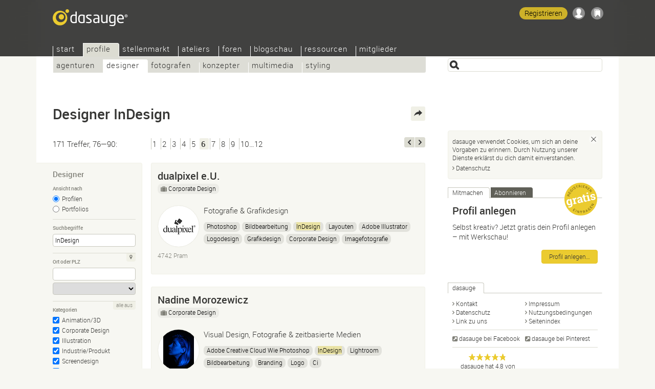

--- FILE ---
content_type: text/html; Charset=UTF-8
request_url: https://dasauge.at/profile/designer/s6?begriff=InDesign
body_size: 10905
content:
<!DOCTYPE html>
<html lang="de-AT">
<head itemscope itemtype="http://schema.org/WebSite">

<script src="https://dasauge.de/qwerty/js/script.js" defer="defer" data-domain="dasauge.de" data-api="/qwerty/api/event"></script>

		<meta charset="UTF-8" />
		<meta http-equiv="X-UA-Compatible" content="IE=edge" />
		<title>Designer InDesign &#8211; dasauge&#174;</title>
		<link rel="stylesheet" type="text/css" href="https://cdn.dasauge.net/ds/7_16.css" />
		<!--[if lt IE 9]><link rel="stylesheet" type="text/css" href="https://cdn.dasauge.net/ds/7_0_ie8.css" /><![endif]-->
		<link rel="stylesheet" type="text/css" href="https://cdn.dasauge.net/ds/7_11_rsp.css" media="only screen and (max-width:1137px)"/>
		<script type="text/javascript" src="/ds/7_007.js"></script>
		<link rel="preload" as="font" type="font/woff" href="https://cdn.dasauge.net/gfx/wf/Roboto-Light-webfont.woff" crossorigin="crossorigin" />
		<link rel="preload" as="font" type="font/woff" href="https://cdn.dasauge.net/gfx/wf/Roboto-Medium-webfont.woff" crossorigin="crossorigin" />
		<link rel="preload" as="image" type="image/svg+xml" href="https://cdn.dasauge.net/gfx/dasauge_7_02.sprite.svg" />
		<script type="text/javascript" src="/ds/7_009a_async.js" async></script>
		<link rel="later" type="text/css" media="print" data-rel="stylesheet" href="https://cdn.dasauge.net/ds/7_1_druck.css" />
		<meta name="viewport" content="width=device-width, initial-scale=1, minimum-scale=1" />
		<meta name="robots" content="noodp, noarchive" />
		<meta name="title" content="Designer InDesign &#8211; dasauge&#174;" />
		<meta name="description" content="171 Designer InDesign: Designer, Grafiker, Illustratoren und Webdesigner findest du im Designportal dasauge&#174;! Mit Profilen, Portfolios, Forum und kostenlosem Stellenmarkt." />
		<meta name="twitter:card" content="summary" />
		<meta name="twitter:site" content="@dasauge_de" />
		<meta property="og:site_name" itemprop="name" content="dasauge&#174;" />
		<meta property="og:title" content="Designer InDesign &#8211; dasauge&#174;" />
		<meta property="og:description" content="171 Designer InDesign: Designer, Grafiker, Illustratoren und Webdesigner findest du im Designportal dasauge&#174;! Mit Profilen, Portfolios, Forum und kostenlosem Stellenmarkt." />
		<meta property="og:image" content="https://cdn.dasauge.net/gfx/og_dasauge-7_001.jpeg" />
		<meta property="og:url" content="https://dasauge.at/profile/designer/s6?begriff=InDesign" />
		<meta name="theme-color" content="#363634" />
		<meta name="application-name" content="dasauge&#174;" /><meta name="msapplication-TileColor" content="#363634" /><meta name="msapplication-TileImage" content="/css/opt/kachel_144.png" />
		<link rel="home" itemprop="url" href="https://dasauge.at/" />
		<link rel="shortcut icon" type="image/x-icon" href="https://cdn.dasauge.net/favicon.ico" />
		<link rel="apple-touch-icon" type="image/png" sizes="120x120" href="/apple-touch-icon.png" />
		<link rel="apple-touch-icon" itemprop="image" type="image/png" sizes="180x180" href="/apple-touch-icon-180.png" />
		<link rel="alternate nofollow" type="application/rss+xml" href="/profile/designer/?begriff=InDesign&amp;rss" title="dasauge® InDesign" />
		<link rel="alternate nofollow" type="application/rss+xml" href="/profile/?rss" title="dasauge® Profile" />
		<link rel="profile" href="https://microformats.org/profile/hcard" />
		<link rel="prev" href="/profile/designer/s5?begriff=InDesign" />
		<link rel="next" href="/profile/designer/s7?begriff=InDesign" />
		<link rel="image_src" type="image/jpeg" href="https://cdn.dasauge.net/gfx/og_dasauge-7_001.jpeg" />
		<link rel="search" type="application/opensearchdescription+xml" id="suchlink" href="/schnittstellen/opensearch/?typ=html&amp;pfad=%2Fprofile%2Fdesigner%2F" title="dasauge Designer" />


		<noscript><style type="text/css">.jsonly { display: none; } </style></noscript>
	</head>
	<body>

	<header>
<script type="text/javascript"><!-- //<![CDATA[
 schreibstat('/profile/designer/?begriff=InDesign', '', false, null, '1l', '206316,212919,213808,213893,214743,215365,215814,218039,218638,218877,219573,225255,232734,233054,234615');
//]]>--></script><noscript><p><img src="/statistik/?url=%2Fprofile%2Fdesigner%2F%3Fbegriff%3DInDesign&amp;vs=1l&amp;e=206316,212919,213808,213893,214743,215365,215814,218039,218638,218877,219573,225255,232734,233054,234615" width="2" height="1" loading="eager" alt="" /></p></noscript>
		<div id="kopf_hg">
		<div id="kopf">
		<a id="logo" href="https://dasauge.at/"><div><span>dasauge®</span></div></a>
		<nav>
		<div class="screenreader"><a href="#ctop">Designer InDesign – dasauge®</a></div>
		<div id="ihead"><ul id="topnav">

<li><a href="/" accesskey="0">Start</a>
<ul>
<li><a href="/info/">Über dasauge</a>
<li><a href="/info/fragen/">Fragen+Antworten</a>
<li><a href="/info/link_zu_uns/" rel="nofollow">Link zu uns</a>
<li><a href="/info/netzwerke/" rel="nofollow">Netzwerke</a>
<li><a href="/info/presse/" rel="nofollow">Presse</a>
<li><a href="/info/werbung/" rel="nofollow">Werbung</a></ul></li>
<li class="aktiv" itemscope itemtype="http://data-vocabulary.org/Breadcrumb"><a href="/profile/" itemprop="url"><span itemprop="title">Profile</span></a>
<ul class="aktiv">
<li><a href="/profile/agenturen/">Agenturen</a>
<li class="aktiv" itemscope itemtype="http://data-vocabulary.org/Breadcrumb"><a href="/profile/designer/" itemprop="url"><span itemprop="title">Designer</span></a>
<li><a href="/profile/fotografen/">Fotografen</a>
<li><a href="/profile/konzepter/">Konzepter</a>
<li><a href="/profile/multimedia/">Multimedia</a>
<li><a href="/profile/styling/">Styling</a></ul></li>
<li><a href="/jobs/">Stellenmarkt</a>
<ul>
<li><a href="/jobs/stellenangebote/">Stellenangebote</a>
<li><a href="/jobs/stellengesuche/">Stellengesuche</a>
<li><a href="/jobs/tfp/">TFP/Tausch</a></ul></li>
<li><a href="/ateliers/">Ateliers</a>
<ul>
<li><a href="/ateliers/biete_platz/">Biete Platz</a>
<li><a href="/ateliers/suche_platz/">Suche Platz</a></ul></li>
<li><a href="/forum/">Foren</a>
<ul>
<li><a href="/forum/designforum/">Designforum</a>
<li><a href="/forum/fotoforum/">Fotoforum</a>
<li><a href="/forum/webforum/">Webforum</a>
<li><a href="/forum/jobforum/">Jobforum</a>
<li><a href="/forum/tipps_tricks/">Tipps+Tricks</a>
<li><a href="/forum/aktuell/">Aktuell</a>
<li><a href="/forum/gaestebuch/">Gästebuch</a></ul></li>
<li><a href="/blogschau/">Blogschau</a>
<ul>
<li><a href="/blogschau/designblogs/">Designblogs</a>
<li><a href="/blogschau/fotoblogs/">Fotoblogs</a>
<li><a href="/blogschau/webdesignblogs/">Webdesign-Blogs</a></ul></li>
<li><a href="/ressourcen/">Ressourcen</a>
<ul>
<li><a href="/ressourcen/kalender/">Kalender</a>
<li><a href="/ressourcen/schriften/">Schriften</a>
<li><a href="/ressourcen/buecher/">Bücher</a>
<li><a href="/ressourcen/zeitschriften/">Zeitschriften</a>
<li><a href="/ressourcen/verbaende/">Verbände</a></ul></li>
<li><a href="/mitglieder/" rel="nofollow" class="login">Mitglieder</a>
<ul>
<li><a href="/mitglieder/zugang/" rel="nofollow" class="login">Zugang</a>
<li><a href="/mitglieder/profil/" rel="nofollow" class="login">Profil</a>
<li><a href="/mitglieder/netzwerk/" rel="nofollow" class="login">Netzwerk</a>
<li><a href="/mitglieder/werkschau/" rel="nofollow" class="login">Werkschau</a>
<li><a href="/mitglieder/stelleneintraege/" rel="nofollow" class="login">Stelleneinträge</a>
<li><a href="/mitglieder/ateliereintraege/" rel="nofollow" class="login">Ateliereinträge</a>
<li><a href="/mitglieder/suchagenten/" rel="nofollow" class="login">Suchagenten</a>
</li>
</ul>
</li>
</ul>		
		</div><div id="loginwrap"></div></nav>
	<menu>

	<ul id="kopfpikto">
		<li>
			<a class="ks regis" id="regis" href="/mitglieder/zugang/#zli_neu" title="Kostenlos dasauge-Mitglied werden" rel="nofollow">Registrieren</a>
		</li>
		<li>
			<a class="nomod ks ks_login" id="logintab" href="/mitglieder/?einloggen" rel="nofollow" accesskey="L" onclick="init_li_url(self.location.pathname+self.location.search); return li_dialog('login');" title="Einloggen/Registrieren"></a>
<script type="text/javascript"><!-- //<![CDATA[
	schreib_login();
//]]>--></script>

		</li>
		<li><a class="ks ks_merk" id="mzpos" href="/info/merkzettel/" rel="nofollow" title="Merkzettel"><span id="mzz" class="zahl"></span></a></li>
		<!--li><button id="searchtoggle" class="ks ks_suche" title="Schnellzugriff" accesskey="7"></button></li -->
		<li><button id="navtoggle" class="ks ks_navi" title="Seitenindex" accesskey="6"></button></li>
	</ul>
<div id="szugriff"><form action="/profile/designer/" method="get" accept-charset="UTF-8">
	<input type="hidden" name="p" id="szugriff_p" value="/profile/designer/" />
	<div>
		<span class="indi" id="indi" style="display:none"></span>
		<input type="search" id="szugrifffeld" name="begriff" value="" accesskey="5" title="Einen oder mehrere Suchbegriffe eingeben. Ausdrücke mit &quot;&quot; umschließen." />
		<div id="szugriffmenue"></div>
	</div>

</form>
</div>	</menu>
<script type="text/javascript"><!-- //<![CDATA[
	schreib_mz();
//]]>--></script>


</div></div>
</header>


	<div id="container"><a id="ctop"></a><!-- google_ad_section_start -->
		<h1>Designer&#160;InDesign</h1>
		<div id="haupt">

        <div class="seitennav naveintraege">
            <div class="in">171 Treffer, 76—90:</div>
            <div class="zlinks"><a href="/profile/designer/.?begriff=InDesign">1</a><a href="/profile/designer/s2?begriff=InDesign">2</a><a href="/profile/designer/s3?begriff=InDesign">3</a><a href="/profile/designer/s4?begriff=InDesign">4</a><a href="/profile/designer/s5?begriff=InDesign">5</a><em>6</em><a href="/profile/designer/s7?begriff=InDesign">7</a><a href="/profile/designer/s8?begriff=InDesign">8</a><a href="/profile/designer/s9?begriff=InDesign">9</a><a href="/profile/designer/s10?begriff=InDesign">10…12</a></div>
            <div class="vz"><a rel="previous" class="btzurueck" accesskey="3" title="zurück" href="/profile/designer/s5?begriff=InDesign"><span>zurück</span></a><a rel="next" class="btvor" accesskey="2" title="weiter" href="/profile/designer/s7?begriff=InDesign"><span>weiter</span></a></div>
        </div>
    

<div id="rsuche" class="suchform">
	
	<h2>Designer<button class="navtoggle"></button></h2>
	<div><form id="fm" class="endisform" style="position:relative;" action="/profile/designer/" method="get" accept-charset="UTF-8">
		<fieldset>
			<h3 class="legend">Ansicht nach</h3>
			<ul class="checkset">
				<li><input type="radio" id="ans0" name="ansicht" value="" checked="checked" onclick="endisable();$('fm').submit();" /><label for="ans0">Profilen</label></li>
				<li><input type="radio" id="ans1" name="ansicht" value="1" onclick="endisable();$('fm').submit();" /><label for="ans1">Portfolios</label></li>
			</ul>
		</fieldset>
		<fieldset>
			<h3 class="legend">Suchbegriffe</h3>
			<input type="search" class="formfeld" id="ps_begriff" name="begriff" title="Einen oder mehrere Suchbegriffe eingeben. Ausdrücke mit &quot;&quot; umschließen." value="InDesign" size="24" maxlength="80" onkeydown="endisable();" onchange="endisable();" />
			
		</fieldset>
		<fieldset>
			<h3 class="legend">Ort oder PLZ</h3>
			<span class="relblock">
				<span class="indi" id="geoindi" style="display:none"></span>
				<input type="search" class="formfeld" name="plz" id="plz" size="24" maxlength="80" value="" title="PLZ oder Ort eingeben." onkeydown="endisable();" onchange="endisable();" />
			</span>
			<select name="land" id="land" class="gct formfeld" size="1" data-land="A" onchange="endisable();">
				<option value="A">Österreich</option>

			</select>
			<a data-plz="plz" data-land="land" class="formbut geo lok" title="Mein Standort" href="#"><i></i></a>
		</fieldset>
		<fieldset>
			<h3 class="legend">Kategorien</h3>
			<ul id="kats" class="checkset">
				<li class="checkset"><input type="checkbox" id="kat_5" value="5" name="KID[]" checked="checked" /><label for="kat_5"><a href="/profile/designer/animation_3d/">Animation/3D</a></label></li>

				<li class="checkset"><input type="checkbox" id="kat_46" value="46" name="KID[]" checked="checked" /><label for="kat_46"><a href="/profile/designer/corporate/">Corporate Design</a></label></li>

				<li class="checkset"><input type="checkbox" id="kat_6" value="6" name="KID[]" checked="checked" /><label for="kat_6"><a href="/profile/designer/illustration/">Illustration</a></label></li>

				<li class="checkset"><input type="checkbox" id="kat_45" value="45" name="KID[]" checked="checked" /><label for="kat_45"><a href="/profile/designer/industrie/">Industrie/Produkt</a></label></li>

				<li class="checkset"><input type="checkbox" id="kat_7" value="7" name="KID[]" checked="checked" /><label for="kat_7"><a href="/profile/designer/screendesign/">Screendesign</a></label></li>

				<li class="checkset"><input type="checkbox" id="kat_8" value="8" name="KID[]" checked="checked" /><label for="kat_8"><a href="/profile/designer/typo_layout/">Typo/Layout</a></label></li>

				<li class="checkset"><input type="checkbox" id="kat_9" value="9" name="KID[]" checked="checked" /><label for="kat_9"><a href="/profile/designer/verpackung/">Verpackung</a></label></li>

			</ul>
			<a id="kat_all" class="formbut" data-checked="1" href="javascript:allcheck('kat_all','#kats input');">alle aus</a>
		</fieldset>
		<fieldset>
			<h3 class="legend">Sortieren</h3>
			<select name="sort" class="formfeld" size="1">
				<option id="sort_wertung" value="wertung">nach aktueller Wertung</option>
				<option id="sort_wertunggesamt" value="wertunggesamt">nach Gesamtwertung</option>
				<option id="sort_edat" value="edat">nach Datum</option>
				<option id="sort_relevanz" value="relevanz" selected="selected">nach Relevanz</option>
				<option id="sort_distanz" value="distanz">nach Entfernung zur PLZ</option>
			</select>
		</fieldset>
		<div class="neutral klapp klappzu" id="suche">
			<h3><a href="#suche" class="aufzu" onclick="return zeigklappdiv('suche', false, true, 'rsuche')"><i></i>Mehr Optionen</a></h3>
			<div id="suche_k" class="kref" style="display: none;">
				<div class="neutral">
				
		<fieldset class="checkset">
			<h3 class="legend">Werkschau</h3>
			<input type="checkbox" id="werkschau" name="werkschau" value="1" />
			<label for="werkschau">Nur Anbieter mit Werkschau anzeigen</label>
		</fieldset>
		<fieldset>

						<h3 class="legend">Anzahl der Mitarbeiter</h3>
						<select name="mitrel" class="formfeld" size="1">
							<option value="0" selected="selected">mindestens</option>
							<option value="1">genau</option>
							<option value="2">höchstens</option>
						</select>
						<select name="mitarbeiter" class="formfeld" size="1">
							<option value="">egal</option>
							<option value="1">1/Freelancer</option>
							<option value="2">2—4</option>
							<option value="5">5—9</option>
							<option value="10">10—19</option>
							<option value="20">20—49</option>
							<option value="50">50—99</option>
							<option value="100">100—199</option>
							<option value="200">200—499</option>
							<option value="500">500—999</option>
							<option value="1000">1.000 und mehr</option>
						</select>	
					</fieldset>
					<fieldset class="jsonly">
						<h3 class="legend">Maximale Entfernung zur PLZ</h3>
						<select name="umkreis" id="umkreis" class="selectrange formfeld" size="1" title="Maximale Entfernung zur oben eingegebenen PLZ.">
						
							<option value="0">0 km</option>
						
							<option value="5">5 km</option>
						
							<option value="10">10 km</option>
						
							<option value="25">25 km</option>
						
							<option value="50" selected="selected">50 km</option>
						
							<option value="100">100 km</option>
						
							<option value="250">250 km</option>
						
							<option value="500">500 km</option>
						
							<option value="">&#8734;</option>
						</select>

						<div class="selectrange">
							<input type="range" id="umkreis_range" min="0" max="8" value="4" oninput="document.getElementById('umkreis').selectedIndex=this.value; document.getElementById('rangeval').innerHTML=document.getElementById('umkreis').options[this.value].innerHTML;">
							<div class="rangeval" id="rangeval">50 km</div>
						</div>
					</fieldset>
				</div>
			</div>
		</div>
		<div class="neutral">
			<input type="submit" class="button" value="Finden" />
		</div>
	</form>
</div>
</div>


<script type="text/javascript"><!-- //<![CDATA[
    var start = new Array(), frei = new Array(), offen = new Array(), ws_gesamt = new Array();
//]]>--></script>

<div id="eliste">
    <article><div class="eintrag" id="ep_206316"><div class="tools teaserhover"><button class="jsonly mz" data-b="p" data-id="206316" id="mzp206316" title="Auf den Merkzettel"></button></div>        <div class="neutral klickbatzen">

<h2 class="hassub"><a href="/-dualpixel/" class="uid fn">dualpixel e.U.</a></h2><ul class="jobprops"><li class="haslink"><a href="/profile/designer/corporate/" class="jobs" title="In Unterkategorie wechseln"><i></i>Corporate Design</a></li></ul>        </h2>
<div class="mlogo mlogof uid"><img itemprop="logo" srcset="https://cdn.dasauge.net/logos/q/56ed/1aab984c7.jpeg 190w,https://cdn.dasauge.net/logos/v/56ed/1aab984c7.jpeg 80w" sizes="80px"  class="photo" src="https://cdn.dasauge.net/logos/v/56ed/1aab984c7.jpeg" alt="dualpixel e.U." loading="lazy" /></div>            <p class="title role">Fotografie &amp; Grafikdesign</p>
<ul class="tags"><li><a rel="tag" href="/profile/designer/?begriff=Photoshop">Photoshop</a></li><li><a rel="nofollow" href="/profile/designer/?begriff=Bildbearbeitung">Bildbearbeitung</a></li><li><a rel="tag" href="/profile/designer/?begriff=InDesign"><b class="begriff">InDesign</b></a></li><li><a rel="nofollow" href="/profile/designer/?begriff=Layouten">Layouten</a></li><li><a rel="tag" href="/profile/designer/?begriff=Adobe+Illustrator">Adobe Illustrator</a></li><li><a rel="tag" href="/profile/designer/?begriff=UX-Designer">Logodesign</a></li><li><a rel="tag" href="/profile/designer/?begriff=Grafik-Designer">Grafikdesign</a></li><li><a rel="tag" href="/profile/designer/?begriff=Kommunikationsdesigner">Corporate Design</a></li><li><a rel="tag" href="/profile/designer/?begriff=Fotograf">Imagefotografie</a></li><li><a rel="tag" href="/profile/designer/?begriff=Fotograf">Hochzeitsfotografie</a></li><li><a rel="nofollow" href="/profile/designer/?begriff=Photobooth">Photobooth</a></li><li><a rel="nofollow" href="/profile/designer/?begriff=Fotobox">Fotobox</a></li></ul>
            <div class="boxsubline">

4742 Pram<br />            <div class="boxsublinedatum teaserhover"><time itemprop="datePosted" class="date" datetime="2016-03-19T09:34:00Z">19.03.2016</time></div>
        </div>
        </div>
        </div></article>
    <article><div class="eintrag" id="ep_212919"><div class="tools teaserhover"><button class="jsonly mz" data-b="p" data-id="212919" id="mzp212919" title="Auf den Merkzettel"></button></div>        <div class="neutral klickbatzen">

<h2 class="hassub"><a href="/-nadinemorozewicz/" class="uid fn">Nadine Morozewicz</a></h2><ul class="jobprops"><li class="haslink"><a href="/profile/designer/corporate/" class="jobs" title="In Unterkategorie wechseln"><i></i>Corporate Design</a></li></ul>        </h2>
<div class="mlogo mlogow uid"><img itemprop="logo" srcset="https://cdn.dasauge.net/logos/q/5717/e074e0f00.jpeg 190w,https://cdn.dasauge.net/logos/v/5717/e074e0f00.jpeg 80w" sizes="80px"  class="photo" src="https://cdn.dasauge.net/logos/v/5717/e074e0f00.jpeg" alt="Nadine Morozewicz" loading="lazy" /></div>            <p class="title role">Visual Design, Fotografie &amp; zeitbasierte Medien</p>
<ul class="tags"><li><a rel="tag" href="/profile/designer/?begriff=Kreativ-Direktor">Adobe Creative Cloud Wie Photoshop</a></li><li><a rel="tag" href="/profile/designer/?begriff=InDesign"><b class="begriff">InDesign</b></a></li><li><a rel="nofollow" href="/profile/designer/?begriff=Lightroom">Lightroom</a></li><li><a rel="nofollow" href="/profile/designer/?begriff=Bildbearbeitung">Bildbearbeitung</a></li><li><a rel="nofollow" href="/profile/designer/?begriff=Branding">Branding</a></li><li><a rel="nofollow" href="/profile/designer/?begriff=Logo">Logo</a></li><li><a rel="nofollow" href="/profile/designer/?begriff=Ci">Ci</a></li></ul>
            <div class="boxsubline">

1020 Wien<br />            <div class="boxsublinedatum teaserhover">20.04.2016 (aktualisiert <time itemprop="datePosted" class="date" datetime="2016-11-28T17:20:00Z">28.11.2016</time>)</div>
        </div>
        </div>
        </div></article>
    <article><div class="eintrag" id="ep_213808"><div class="tools teaserhover"><button class="jsonly mz" data-b="p" data-id="213808" id="mzp213808" title="Auf den Merkzettel"></button></div>        <div class="neutral klickbatzen">

<h2 class="hassub"><a href="/-muto/" class="uid fn">muto websolutions e.U.</a></h2><ul class="jobprops"><li class="haslink"><a href="/profile/designer/screendesign/" class="jobs" title="In Unterkategorie wechseln"><i></i>Screendesign</a></li><li class="haslink"><a href="/profile/designer/corporate/" class="jobs" title="In Unterkategorie wechseln"><i></i>Corporate Design</a></li></ul>        </h2>
<div class="mlogo mlogof uid"><img itemprop="logo" srcset="https://cdn.dasauge.net/logos/q/5720/e56534290.jpeg 190w,https://cdn.dasauge.net/logos/v/5720/e56534290.jpeg 80w" sizes="80px"  class="photo" src="https://cdn.dasauge.net/logos/v/5720/e56534290.jpeg" alt="muto websolutions e.U." loading="lazy" /></div>            <p class="title role">Full Service Werbeagentur</p>
<ul class="tags"><li><a rel="tag" href="/profile/designer/?begriff=PHP">PHP</a></li><li><a rel="nofollow" href="/profile/designer/?begriff=Wordpress">Wordpress</a></li><li><a rel="nofollow" href="/profile/designer/?begriff=Responsive">Responsive</a></li><li><a rel="nofollow" href="/profile/designer/?begriff=Jquery">Jquery</a></li><li><a rel="tag" href="/profile/designer/?begriff=CSS">CSS</a></li><li><a rel="tag" href="/profile/designer/?begriff=Photoshop">Photoshop</a></li><li><a rel="tag" href="/profile/designer/?begriff=Adobe+Illustrator">Adobe Illustrator</a></li><li><a rel="tag" href="/profile/designer/?begriff=InDesign"><b class="begriff">InDesign</b></a></li></ul>
            <div class="boxsubline">

7531 Kemeten<br />            <div class="boxsublinedatum teaserhover"><time itemprop="datePosted" class="date" datetime="2016-04-27T18:37:00Z">27.04.2016</time></div>
        </div>
        </div>
        </div></article>
    <article><div class="eintrag" id="ep_213893"><div class="tools teaserhover"><button class="jsonly mz" data-b="p" data-id="213893" id="mzp213893" title="Auf den Merkzettel"></button></div>        <div class="neutral klickbatzen">

<h2 class="hassub"><a href="/-feberdesign/" class="uid fn">feberdesign e.U.</a></h2><ul class="jobprops"><li class="haslink"><a href="/profile/designer/verpackung/" class="jobs" title="In Unterkategorie wechseln"><i></i>Verpackung</a></li><li class="haslink"><a href="/profile/designer/corporate/" class="jobs" title="In Unterkategorie wechseln"><i></i>Corporate Design</a></li></ul>        </h2>
<div class="mlogo mlogof uid"><img itemprop="logo" srcset="https://cdn.dasauge.net/logos/q/5721/fdf4d8475.jpeg 190w,https://cdn.dasauge.net/logos/v/5721/fdf4d8475.jpeg 80w" sizes="80px"  class="photo" src="https://cdn.dasauge.net/logos/v/5721/fdf4d8475.jpeg" alt="feberdesign e.U." loading="lazy" /></div>            <p class="title role">Marken- und Packungsgestaltung</p>
<ul class="tags"><li><a rel="tag" href="/profile/designer/?begriff=Photoshop">Photoshop</a></li><li><a rel="tag" href="/profile/designer/?begriff=Adobe+Illustrator">Adobe Illustrator</a></li><li><a rel="tag" href="/profile/designer/?begriff=InDesign"><b class="begriff">InDesign</b></a></li><li><a rel="nofollow" href="/profile/designer/?begriff=Bleistift">Bleistift</a></li></ul>
            <div class="boxsubline">

8010 Graz<br />            <div class="boxsublinedatum teaserhover"><time itemprop="datePosted" class="date" datetime="2016-04-28T11:44:00Z">28.04.2016</time></div>
        </div>
        </div>
        </div></article>
    <article><div class="eintrag" id="ep_214743"><div class="tools teaserhover"><button class="jsonly mz" data-b="p" data-id="214743" id="mzp214743" title="Auf den Merkzettel"></button></div>        <div class="neutral klickbatzen">

<h2 class="hassub"><a href="/-fabiopontoni/" class="uid fn">Fabio Pontoni</a></h2><ul class="jobprops"><li class="haslink"><a href="/profile/designer/typo_layout/" class="jobs" title="In Unterkategorie wechseln"><i></i>Typo/Layout</a></li><li class="haslink"><a href="/profile/designer/corporate/" class="jobs" title="In Unterkategorie wechseln"><i></i>Corporate Design</a></li></ul>        </h2>
<div class="mlogo mlogow uid"><span data-intl="FP"></span></div>            <p class="title role">Designer und Künstler</p>
<ul class="tags"><li><a rel="tag" href="/profile/designer/?begriff=Photoshop">Photoshop</a></li><li><a rel="tag" href="/profile/designer/?begriff=Adobe+Illustrator">Adobe Illustrator</a></li><li><a rel="tag" href="/profile/designer/?begriff=InDesign"><b class="begriff">InDesign</b></a></li><li><a rel="tag" href="/profile/designer/?begriff=Entwickler%2FProgrammierer">Schriftentwicklung</a></li><li><a rel="nofollow" href="/profile/designer/?begriff=Zeichnen">Zeichnen</a></li><li><a rel="nofollow" href="/profile/designer/?begriff=Malen">Malen</a></li><li><a rel="nofollow" href="/profile/designer/?begriff=Farbwahl">Farbwahl</a></li></ul>
            <div class="boxsubline">

1130 Wien<br />            <div class="boxsublinedatum teaserhover">08.05.2016 (aktualisiert <time itemprop="datePosted" class="date" datetime="2022-11-24T11:51:00Z">24.11.2022</time>)</div>
        </div>
        </div>
        </div></article>
    <article><div class="eintrag" id="ep_215365"><div class="tools teaserhover"><button class="jsonly mz" data-b="p" data-id="215365" id="mzp215365" title="Auf den Merkzettel"></button></div>        <div class="neutral klickbatzen">

<h2 class="hassub"><a href="/-dieandrea/" class="uid fn">Andrea Jindra</a></h2><ul class="jobprops"><li class="haslink"><a href="/profile/designer/typo_layout/" class="jobs" title="In Unterkategorie wechseln"><i></i>Typo/Layout</a></li><li class="haslink"><a href="/profile/designer/corporate/" class="jobs" title="In Unterkategorie wechseln"><i></i>Corporate Design</a></li></ul>        </h2>
<div class="mlogo mlogow uid"><span data-intl="AJ"></span></div>            <p class="title role">Grafikdesignerin</p>
<ul class="tags"><li><a rel="tag" href="/profile/designer/?begriff=InDesign"><b class="begriff">InDesign</b></a></li><li><a rel="tag" href="/profile/designer/?begriff=Adobe+Illustrator">Adobe Illustrator</a></li><li><a rel="tag" href="/profile/designer/?begriff=Photoshop">Photoshop</a></li></ul>
            <div class="boxsubline">

5111 Bürmoos<br />            <div class="boxsublinedatum teaserhover"><time itemprop="datePosted" class="date" datetime="2016-05-16T10:03:00Z">16.05.2016</time></div>
        </div>
        </div>
        </div></article>
    <article><div class="eintrag" id="ep_215814"><div class="tools teaserhover"><button class="jsonly mz" data-b="p" data-id="215814" id="mzp215814" title="Auf den Merkzettel"></button></div>        <div class="neutral klickbatzen">

<h2 class="hassub"><a href="/-danyi-li/" class="xgp uid fn">Danyi Li</a></h2><ul class="jobprops"><li class="haslink"><a href="/profile/designer/typo_layout/" class="jobs" title="In Unterkategorie wechseln"><i></i>Typo/Layout</a></li></ul>        </h2>
<div class="mlogo mlogow xgp uid"><img itemprop="logo" srcset="https://cdn.dasauge.net/logos/q/573e/f51a77bd2.jpeg 190w,https://cdn.dasauge.net/logos/v/573e/f51a77bd2.jpeg 80w" sizes="80px"  class="photo" src="https://cdn.dasauge.net/logos/v/573e/f51a77bd2.jpeg" alt="Danyi Li" loading="lazy" /></div>            <p class="title role">Grafikdesignerin</p>
<ul class="tags"><li><a rel="tag" href="/profile/designer/?begriff=Photoshop">Photoshop</a></li><li><a rel="tag" href="/profile/designer/?begriff=InDesign"><b class="begriff">InDesign</b></a></li><li><a rel="tag" href="/profile/designer/?begriff=Adobe+Illustrator">Adobe Illustrator</a></li><li><a rel="nofollow" href="/profile/designer/?begriff=Keynote">Keynote</a></li><li><a rel="nofollow" href="/profile/designer/?begriff=Page">Page</a></li><li><a rel="nofollow" href="/profile/designer/?begriff=Numbers">Numbers</a></li><li><a rel="nofollow" href="/profile/designer/?begriff=Microsoft+Word">Microsoft Word</a></li><li><a rel="nofollow" href="/profile/designer/?begriff=Microsoft+Excel">Microsoft Excel</a></li><li><a rel="nofollow" href="/profile/designer/?begriff=Microsoft+Powerpoint">Microsoft Powerpoint</a></li><li><a rel="nofollow" href="/profile/designer/?begriff=Mac+Os">Mac Os</a></li><li><a rel="nofollow" href="/profile/designer/?begriff=Windows">Windows</a></li></ul>
            <div class="boxsubline">

1030 Wien<br />            <div class="boxsublinedatum teaserhover">20.05.2016 (aktualisiert <time itemprop="datePosted" class="date" datetime="2023-11-15T14:30:00Z">15.11.2023</time>)</div>
        </div>
        </div>
        </div></article>
    <article><div class="eintrag" id="ep_218039"><div class="tools teaserhover"><button class="jsonly mz" data-b="p" data-id="218039" id="mzp218039" title="Auf den Merkzettel"></button></div>        <div class="neutral klickbatzen">

<h2 class="hassub"><a href="/-natascha-niebauer/" class="uid fn">Natascha Niebauer</a></h2><ul class="jobprops"><li class="haslink"><a href="/profile/designer/typo_layout/" class="jobs" title="In Unterkategorie wechseln"><i></i>Typo/Layout</a></li></ul>        </h2>
<div class="mlogo mlogow uid"><img itemprop="logo" srcset="https://cdn.dasauge.net/logos/q/683e/dbf1f11f1.jpeg 190w,https://cdn.dasauge.net/logos/v/683e/dbf1f11f1.jpeg 80w" sizes="80px"  class="photo" src="https://cdn.dasauge.net/logos/v/683e/dbf1f11f1.jpeg" alt="Natascha Niebauer" loading="lazy" /></div>            <p class="title role">Senior Freelance Designer – Spezialist für PowerPoint, Word templates und Print Design</p>
<ul class="tags"><li><a rel="tag" href="/profile/designer/?begriff=InDesign"><b class="begriff">InDesign</b></a></li><li><a rel="tag" href="/profile/designer/?begriff=Adobe+Illustrator">Adobe Illustrator</a></li><li><a rel="tag" href="/profile/designer/?begriff=Photoshop">Photoshop</a></li><li><a rel="nofollow" href="/profile/designer/?begriff=Powerpoint+Presentation">Powerpoint Presentation</a></li><li><a rel="nofollow" href="/profile/designer/?begriff=Print">Print</a></li><li><a rel="tag" href="/profile/designer/?begriff=Mediengestalter+Digital-%2FPrintmedien">Digital</a></li><li><a rel="tag" href="/profile/designer/?begriff=UX-Designer">Editorial Design</a></li></ul>
            <div class="boxsubline">

5020 Salzburg<br />            <div class="boxsublinedatum teaserhover">15.06.2016 (aktualisiert <time itemprop="datePosted" class="date" datetime="2021-11-30T09:47:00Z">30.11.2021</time>)</div>
        </div>
        </div>
        </div></article>
    <article><div class="eintrag" id="ep_218638"><div class="tools teaserhover"><button class="jsonly mz" data-b="p" data-id="218638" id="mzp218638" title="Auf den Merkzettel"></button></div>        <div class="neutral klickbatzen">

<h2 class="hassub"><a href="/-sovimark/" class="xgp uid fn">Sovimark – Murad Salameh</a></h2><ul class="jobprops"><li class="haslink"><a href="/profile/designer/animation_3d/" class="jobs" title="In Unterkategorie wechseln"><i></i>Animation/3D</a></li></ul>        </h2>
<div class="mlogo mlogof xgp uid"><img itemprop="logo" srcset="https://cdn.dasauge.net/logos/q/576a/cfc176d15.jpeg 190w,https://cdn.dasauge.net/logos/v/576a/cfc176d15.jpeg 80w" sizes="80px"  class="photo" src="https://cdn.dasauge.net/logos/v/576a/cfc176d15.jpeg" alt="Sovimark – Murad Salameh" loading="lazy" /></div>            <p class="title role">Animationen, 3D-Visualisierung, Videoproduktion, Bildbearbeitung, etc.</p>
<ul class="tags"><li><a rel="nofollow" href="/profile/designer/?begriff=Photoshop+Cc">Photoshop Cc</a></li><li><a rel="nofollow" href="/profile/designer/?begriff=Cinema+4D">Cinema 4D</a></li><li><a rel="nofollow" href="/profile/designer/?begriff=Adobe+After+Effects+Cc">Adobe After Effects Cc</a></li><li><a rel="nofollow" href="/profile/designer/?begriff=Adobe+Premiere+Pro+Cc">Adobe Premiere Pro Cc</a></li><li><a rel="nofollow" href="/profile/designer/?begriff=Indesign+Cc"><b class="begriff">Indesign</b> Cc</a></li><li><a rel="nofollow" href="/profile/designer/?begriff=Audition+Cc">Audition Cc</a></li><li><a rel="nofollow" href="/profile/designer/?begriff=Bildbearbeitung">Bildbearbeitung</a></li><li><a rel="tag" href="/profile/designer/?begriff=3D-Artist">3D-Visualisierung</a></li><li><a rel="nofollow" href="/profile/designer/?begriff=Produktvideos">Produktvideos</a></li><li><a rel="nofollow" href="/profile/designer/?begriff=Online-Videos">Online-Videos</a></li></ul>
            <div class="boxsubline">

1150 Wien<br />            <div class="boxsublinedatum teaserhover"><time itemprop="datePosted" class="date" datetime="2016-06-22T18:02:00Z">22.06.2016</time></div>
        </div>
        </div>
        </div></article>
    <article><div class="eintrag" id="ep_218877"><div class="tools teaserhover"><button class="jsonly mz" data-b="p" data-id="218877" id="mzp218877" title="Auf den Merkzettel"></button></div>        <div class="neutral klickbatzen">

<h2 class="hassub"><a href="/-kathiescloud/" class="xgp uid fn">Katharina Job</a></h2><ul class="jobprops"><li class="haslink"><a href="/profile/designer/typo_layout/" class="jobs" title="In Unterkategorie wechseln"><i></i>Typo/Layout</a></li><li class="haslink"><a href="/profile/designer/corporate/" class="jobs" title="In Unterkategorie wechseln"><i></i>Corporate Design</a></li></ul>        </h2>
<div class="mlogo mlogow xgp uid"><img itemprop="logo" srcset="https://cdn.dasauge.net/logos/q/5770/816a7eb5c.jpeg 190w,https://cdn.dasauge.net/logos/v/5770/816a7eb5c.jpeg 80w" sizes="80px"  class="photo" src="https://cdn.dasauge.net/logos/v/5770/816a7eb5c.jpeg" alt="Katharina Job" loading="lazy" /></div>            <p class="title role">Grafik-Designerin</p>
<ul class="tags"><li><a rel="tag" href="/profile/designer/?begriff=Webdesigner">Web</a></li><li><a rel="nofollow" href="/profile/designer/?begriff=Print">Print</a></li><li><a rel="tag" href="/profile/designer/?begriff=Photoshop">Photoshop</a></li><li><a rel="tag" href="/profile/designer/?begriff=InDesign"><b class="begriff">InDesign</b></a></li><li><a rel="tag" href="/profile/designer/?begriff=Adobe+Illustrator">Adobe Illustrator</a></li><li><a rel="nofollow" href="/profile/designer/?begriff=Wordpress">Wordpress</a></li><li><a rel="nofollow" href="/profile/designer/?begriff=Branding">Branding</a></li><li><a rel="tag" href="/profile/designer/?begriff=UX-Designer">Logo-Design</a></li></ul>
            <div class="boxsubline">

5202 Neumarkt am Wallersee<br />            <div class="boxsublinedatum teaserhover">27.06.2016 (aktualisiert <time itemprop="datePosted" class="date" datetime="2019-11-04T10:14:00Z">04.11.2019</time>)</div>
        </div>
        </div>
        </div></article>
    <article><div class="eintrag" id="ep_219573"><div class="tools teaserhover"><button class="jsonly mz" data-b="p" data-id="219573" id="mzp219573" title="Auf den Merkzettel"></button></div>        <div class="neutral klickbatzen">

<h2 class="hassub"><a href="/-nilsjuergens/" class="uid fn">Nils Jürgens</a></h2><ul class="jobprops"><li class="haslink"><a href="/profile/designer/screendesign/" class="jobs" title="In Unterkategorie wechseln"><i></i>Screendesign</a></li></ul>        </h2>
<div class="mlogo mlogof uid"><img itemprop="logo" srcset="https://cdn.dasauge.net/logos/q/577b/92ba74c73.jpeg 190w,https://cdn.dasauge.net/logos/v/577b/92ba74c73.jpeg 80w" sizes="80px"  class="photo" src="https://cdn.dasauge.net/logos/v/577b/92ba74c73.jpeg" alt="Nils Jürgens" loading="lazy" /></div>            <p class="title role">UX | UI Designer, Freelancer</p>
<ul class="tags"><li><a rel="tag" href="/profile/designer/?begriff=UX-Designer">UX-Design</a></li><li><a rel="tag" href="/profile/designer/?begriff=UX-Designer">UI-Design</a></li><li><a rel="tag" href="/profile/designer/?begriff=UX-Designer">User Experience</a></li><li><a rel="tag" href="/profile/designer/?begriff=Screen-Designer">User Interface Design</a></li><li><a rel="tag" href="/profile/designer/?begriff=Photoshop">Photoshop</a></li><li><a rel="tag" href="/profile/designer/?begriff=Adobe+Illustrator">Adobe Illustrator</a></li><li><a rel="tag" href="/profile/designer/?begriff=InDesign"><b class="begriff">InDesign</b></a></li><li><a rel="nofollow" href="/profile/designer/?begriff=Sketch">Sketch</a></li><li><a rel="tag" href="/profile/designer/?begriff=After+Effects">After Effects</a></li><li><a rel="nofollow" href="/profile/designer/?begriff=Lightroom">Lightroom</a></li><li><a rel="nofollow" href="/profile/designer/?begriff=Balsamiq">Balsamiq</a></li><li><a rel="nofollow" href="/profile/designer/?begriff=Iplotz">Iplotz</a></li><li><a rel="nofollow" href="/profile/designer/?begriff=Microsoft+Suite">Microsoft Suite</a></li></ul>
            <div class="boxsubline">

1030 Wien<br />            <div class="boxsublinedatum teaserhover">05.07.2016 (aktualisiert <time itemprop="datePosted" class="date" datetime="2017-02-04T13:54:00Z">04.02.2017</time>)</div>
        </div>
        </div>
        </div></article>
    <article><div class="eintrag" id="ep_225255"><div class="tools teaserhover"><button class="jsonly mz" data-b="p" data-id="225255" id="mzp225255" title="Auf den Merkzettel"></button></div>        <div class="neutral klickbatzen">

<h2 class="hassub"><a href="/-mangomango/" class="uid fn">MANGO MANGO | branding &amp; design</a></h2><ul class="jobprops"><li class="haslink"><a href="/profile/designer/screendesign/" class="jobs" title="In Unterkategorie wechseln"><i></i>Screendesign</a></li><li class="haslink"><a href="/profile/designer/typo_layout/" class="jobs" title="In Unterkategorie wechseln"><i></i>Typo/Layout</a></li><li class="haslink"><a href="/profile/designer/corporate/" class="jobs" title="In Unterkategorie wechseln"><i></i>Corporate Design</a></li></ul>        </h2>
<div class="mlogo mlogof uid"><img itemprop="logo" srcset="https://cdn.dasauge.net/logos/q/57c5/4ad9211ed.jpeg 190w,https://cdn.dasauge.net/logos/v/57c5/4ad9211ed.jpeg 80w" sizes="80px"  class="photo" src="https://cdn.dasauge.net/logos/v/57c5/4ad9211ed.jpeg" alt="MANGO MANGO | branding &amp; design" loading="lazy" /></div>            <p class="title role">Branding, Design, Konzeption, Webdesign, Editorial</p>
<ul class="tags"><li><a rel="tag" href="/profile/designer/?begriff=Photoshop">Photoshop</a></li><li><a rel="tag" href="/profile/designer/?begriff=Adobe+Illustrator">Adobe Illustrator</a></li><li><a rel="tag" href="/profile/designer/?begriff=InDesign"><b class="begriff">InDesign</b></a></li></ul>
            <div class="boxsubline">

1050 Wien<br />            <div class="boxsublinedatum teaserhover"><time itemprop="datePosted" class="date" datetime="2016-08-30T09:02:00Z">30.08.2016</time></div>
        </div>
        </div>
        </div></article>
    <article><div class="eintrag" id="ep_232734"><div class="tools teaserhover"><button class="jsonly mz" data-b="p" data-id="232734" id="mzp232734" title="Auf den Merkzettel"></button></div>        <div class="neutral klickbatzen">

<h2 class="hassub"><a href="/-daniela-grabner/" class="uid fn">Daniela Grabner</a></h2><ul class="jobprops"><li class="haslink"><a href="/profile/designer/illustration/" class="jobs" title="In Unterkategorie wechseln"><i></i>Illustration</a></li></ul>        </h2>
<div class="mlogo mlogow uid"><img itemprop="logo" srcset="https://cdn.dasauge.net/logos/q/6153/85af1f9d4.jpeg 190w,https://cdn.dasauge.net/logos/v/6153/85af1f9d4.jpeg 80w" sizes="80px"  class="photo" src="https://cdn.dasauge.net/logos/v/6153/85af1f9d4.jpeg" alt="Daniela Grabner" loading="lazy" /></div>            <p class="title role">Illustration und kreative Gestaltung</p>
<ul class="tags"><li><a rel="tag" href="/profile/designer/?begriff=Illustrator">Illustration</a></li><li><a rel="nofollow" href="/profile/designer/?begriff=Wimmelbuch">Wimmelbuch</a></li><li><a rel="nofollow" href="/profile/designer/?begriff=Kinderbuch">Kinderbuch</a></li><li><a rel="nofollow" href="/profile/designer/?begriff=Comic">Comic</a></li><li><a rel="tag" href="/profile/designer/?begriff=Photoshop">Photoshop</a></li><li><a rel="tag" href="/profile/designer/?begriff=InDesign"><b class="begriff">InDesign</b></a></li><li><a rel="tag" href="/profile/designer/?begriff=Adobe+Illustrator">Adobe Illustrator</a></li><li><a rel="tag" href="/profile/designer/?begriff=Konzepter">Konzeption</a></li><li><a rel="nofollow" href="/profile/designer/?begriff=Bildbearbeitung">Bildbearbeitung</a></li><li><a rel="tag" href="/profile/designer/?begriff=UX-Designer">Coverdesign</a></li><li><a rel="tag" href="/profile/designer/?begriff=Mediendesigner">kreative Gestaltung</a></li></ul>
            <div class="boxsubline">

5020 Salzburg<br />            <div class="boxsublinedatum teaserhover">04.11.2016 (aktualisiert <time itemprop="datePosted" class="date" datetime="2022-09-11T19:45:00Z">11.09.2022</time>)</div>
        </div>
        </div>
        </div></article>
    <article><div class="eintrag" id="ep_233054"><div class="tools teaserhover"><button class="jsonly mz" data-b="p" data-id="233054" id="mzp233054" title="Auf den Merkzettel"></button></div>        <div class="neutral klickbatzen">

<h2 class="hassub"><a href="/-johannes-zinser/" class="xgp uid fn">Johannes Zinser</a></h2><ul class="jobprops"><li class="haslink"><a href="/profile/designer/screendesign/" class="jobs" title="In Unterkategorie wechseln"><i></i>Screendesign</a></li><li class="haslink"><a href="/profile/designer/corporate/" class="jobs" title="In Unterkategorie wechseln"><i></i>Corporate Design</a></li></ul>        </h2>
<div class="mlogo mlogow xgp uid"><span data-intl="JZ"></span></div>            <p class="title role">Gestaltung ist Haltung.</p>
<ul class="tags"><li><a rel="tag" href="/profile/designer/?begriff=Photoshop">Photoshop</a></li><li><a rel="tag" href="/profile/designer/?begriff=Illustrator">Bildbearbeitung Adobe Illustrator: Logos Adobe <b class="begriff">Indesign</b>: Zeitungen</a></li><li><a rel="nofollow" href="/profile/designer/?begriff=Magazine">Magazine</a></li></ul>
            <div class="boxsubline">

2020 Hollabrunn<br />            <div class="boxsublinedatum teaserhover"><time itemprop="datePosted" class="date" datetime="2016-11-07T19:35:00Z">07.11.2016</time></div>
        </div>
        </div>
        </div></article>
    <article><div class="eintrag" id="ep_234615"><div class="tools teaserhover"><button class="jsonly mz" data-b="p" data-id="234615" id="mzp234615" title="Auf den Merkzettel"></button></div>        <div class="neutral klickbatzen">

<h2 class="hassub"><a href="/-leifswork/" class="uid fn">Leif Wasmuth</a></h2><ul class="jobprops"><li class="haslink"><a href="/profile/designer/screendesign/" class="jobs" title="In Unterkategorie wechseln"><i></i>Screendesign</a></li><li class="haslink"><a href="/profile/designer/corporate/" class="jobs" title="In Unterkategorie wechseln"><i></i>Corporate Design</a></li></ul>        </h2>
<div class="mlogo mlogow uid"><img itemprop="logo" srcset="https://cdn.dasauge.net/logos/q/5d25/e38a76cd3.jpeg 190w,https://cdn.dasauge.net/logos/v/5d25/e38a76cd3.jpeg 80w" sizes="80px"  class="photo" src="https://cdn.dasauge.net/logos/v/5d25/e38a76cd3.jpeg" alt="Leif Wasmuth" loading="lazy" /></div>            <p class="title role">freier Art / Creative Director Online</p>
<ul class="tags"><li><a rel="nofollow" href="/profile/designer/?begriff=Xd">Xd</a></li><li><a rel="tag" href="/profile/designer/?begriff=Kreativ-Direktor">Creative Suite Cloud</a></li><li><a rel="tag" href="/profile/designer/?begriff=Photoshop">Photoshop</a></li><li><a rel="nofollow" href="/profile/designer/?begriff=Sketch">Sketch</a></li><li><a rel="tag" href="/profile/designer/?begriff=InDesign"><b class="begriff">InDesign</b></a></li><li><a rel="tag" href="/profile/designer/?begriff=After+Effects">After Effects</a></li><li><a rel="nofollow" href="/profile/designer/?begriff=Premiere">Premiere</a></li><li><a rel="nofollow" href="/profile/designer/?begriff=Invision">Invision</a></li><li><a rel="nofollow" href="/profile/designer/?begriff=Wordpress">Wordpress</a></li><li><a rel="nofollow" href="/profile/designer/?begriff=Mailchimp">Mailchimp</a></li></ul>
            <div class="boxsubline">

4650 Lambach<br />            <div class="boxsublinedatum teaserhover">23.11.2016 (aktualisiert <time itemprop="datePosted" class="date" datetime="2019-07-10T13:12:00Z">10.07.2019</time>)</div>
        </div>
        </div>
        </div></article>
<div id="gao"></div>
<script type="text/javascript"><!-- //<![CDATA[
//]]>--></script>
</div><br class="stopp" />

	
			<!-- google_ad_section_end -->

		<div class="seitennav fuss">
			<div>
			</div>
			<div class="zlinks"><a href="/profile/designer/.?begriff=InDesign">1</a><a href="/profile/designer/s2?begriff=InDesign">2</a><a href="/profile/designer/s3?begriff=InDesign">3</a><a href="/profile/designer/s4?begriff=InDesign">4</a><a href="/profile/designer/s5?begriff=InDesign">5</a><em>6</em><a href="/profile/designer/s7?begriff=InDesign">7</a><a href="/profile/designer/s8?begriff=InDesign">8</a><a href="/profile/designer/s9?begriff=InDesign">9</a><a href="/profile/designer/s10?begriff=InDesign">10…12</a></div>
			<div class="vz"><a rel="previous" class="btzurueck" accesskey="3" title="zurück" href="/profile/designer/s5?begriff=InDesign"><span>zurück</span></a><a rel="next" class="btvor" accesskey="2" title="weiter" href="/profile/designer/s7?begriff=InDesign"><span>weiter</span></a></div>
			<br class="stopp" />
		</div>
		<menu>
			<div id="bmk">
			
			<div><span>Teilen</span></div>
			<ul>
				<li><a href="https://www.xing.com/spi/shares/new?url=https%3A%2F%2Fdasauge.at%2Fprofile%2Fdesigner%2Fs6%3Fbegriff%3DInDesign" title="Auf Xing teilen" rel="noopener nofollow" class="swin extern bmk_xing"><span>Xing</span></a></li>
				<li><a href="https://www.facebook.com/sharer.php?u=https%3A%2F%2Fdasauge.at%2Fprofile%2Fdesigner%2Fs6%3Fbegriff%3DInDesign" title="Auf Facebook teilen" rel="noopener nofollow" class="swin extern bmk_facebook"><span>Facebook</span></a></li>
				<li><a href="https://twitter.com/intent/tweet?text=Designer%20InDesign%C2%A0%E2%80%93%20dasauge%C2%AE&amp;url=https%3A%2F%2Fdasauge.at%2Fprofile%2Fdesigner%2Fs6%3Fbegriff%3DInDesign&amp;hashtags=dasauge&amp;related=dasauge_de,dasauge_jobs&amp;lang=de" title="Auf Twitter teilen" rel="noopener nofollow" class="swin extern bmk_twitter"><span>Twitter</span></a></li>
				<li><a href="https://www.linkedin.com/shareArticle?mini=true&amp;url=https%3A%2F%2Fdasauge.at%2Fprofile%2Fdesigner%2Fs6%3Fbegriff%3DInDesign&amp;title=Designer%20InDesign%C2%A0%E2%80%93%20dasauge%C2%AE&amp;source=dasauge&amp;summary=171%20Designer%20InDesign%3A%20Designer%2C%20Grafiker%2C%20Illustratoren%20und%20Webdesigner%20findest%20du%20im%20Designportal%20dasauge%C2%AE%21%20Mit%20Profilen" title="Auf LinkedIn teilen" rel="noopener nofollow" class="swin extern bmk_linkedin"><span>LinkedIn</span></a></li>
				<li><a href="https://api.whatsapp.com/send?l=de&amp;text=Designer%20InDesign%C2%A0%E2%80%93%20dasauge%C2%AE%20-%20https%3A%2F%2Fdasauge.at%2Fprofile%2Fdesigner%2Fs6%3Fbegriff%3DInDesign" title="Auf Whatsapp teilen" rel="noopener nofollow" class="extern bmk_whatsapp"><span>Whatsapp</span></a></li>
				<li><a href="mailto:?subject=Designer%20InDesign%C2%A0%E2%80%93%20dasauge%C2%AE&amp;body=%3Chttps%3A%2F%2Fdasauge.at%2Fprofile%2Fdesigner%2Fs6%3Fbegriff%3DInDesign%3E" title="Per E-Mail weitersagen" rel="noopener nofollow" class="bmk_mail"><span>Per E-Mail weitersagen</span></a></li>
			</ul>
		</div></menu>
		</div>

		<aside><div id="marginal">
<div class="marginalbox">
	<ul class="reiter" id="marginalaktion">
		<li><a id="t_mitmachen" href="#mitmachen">Mitmachen</a></li>
		<li><a id="t_abonnieren" href="#abonnieren">Abonnieren</a></li>
	</ul>
	<div class="teaser flex">
		<div id="r_mitmachen" class=" klickbatzen">
	<div style="position: relative;">
		<h2>Profil anlegen</h2>
		<p style="font-size:14px; margin-bottom:8px">
			<img src="https://cdn.dasauge.net/gfx/el_gratis-de.svg" width="65" height="65" alt="gratis" style="margin: 0 0 8px 8px; position: absolute; top: -42px; right: 0" />
			Selbst kreativ? Jetzt gratis dein Profil anlegen – mit Werkschau!		</p>
		<div class="stopp buttons">
			<a href="/mitglieder/?profil&utm_campaign=marginal_eintragen" class="button" rel="nofollow">Profil anlegen…</a>
		</div>
	</div>
		</div>
		<div id="r_abonnieren" class="">
	<div>
		<h2>Designer&#160;InDesign</h2>
		<p>Hier kannst du deine Recherche speichern, um sie später einfacher aufzurufen oder per E-Mail über neue Ergebnisse informiert zu werden.</p>
		<div class="buttons">
			<a href="/mitglieder/suchagenten/?profil=begriff%3DInDesign%26KID%5B%5D%3D5%26KID%5B%5D%3D46%26KID%5B%5D%3D6%26KID%5B%5D%3D45%26KID%5B%5D%3D7%26KID%5B%5D%3D8%26KID%5B%5D%3D9" class="button login" rel="nofollow">Suchagent speichern…</a>
		</div>
		<p class="toplinie" style="margin: .75em 0 0 0"><a href="/profile/designer/?begriff=InDesign&amp;rss" type="application/rss+xml" class="rsstext"><i></i>Diese Suche per RSS</a></p>
	</div>
		</div>
	</div>
</div>
<script type="text/javascript"><!-- //<![CDATA[
	initreiter('marginalaktion', true);
//]]>--></script>
			<div class="marginalbox">
				<h2 class="reiter"><span>dasauge</span></h2><br class="iefix" />
				<div class="teaser">
					<ul class="spalten">
						<li><a rel="copyright nofollow" href="/info/kontakt/" accesskey="9" class="pfeil"><i></i>Kontakt</a></li>
                        <li><a href="/info/impressum/" accesskey="9" class="pfeil"><i></i>Impressum</a></li>
						<li><a href="/info/datenschutz/" title="Datenschutzrichtlinie für dasauge" rel="nofollow" class="pfeil"><i></i>Datenschutz</a></li>
						<li><a href="/info/nutzungsbedingungen/" title="Nutzungsbedingungen für dasauge" rel="nofollow" class="pfeil"><i></i>Nutzungsbedingungen</a></li>

						<li><a href="/info/link_zu_uns/" title="Logos zur Verlinkung auf dasauge." class="pfeil"><i></i>Link zu uns</a></li>
						<li><a href="/info/index/" title="Hier siehst du eine Übersicht über die Seitenstruktur von dasauge." class="pfeil"><i></i>Seitenindex</a></li>
					</ul>
					<ul class="spalten toplinie" itemscope itemtype="http://schema.org/Organization">
						<link itemprop="url" href="https://dasauge.at"/>
						<li><a itemprop="sameAs" href="https://www.facebook.com/groups/dasaugeAT " class="extern" rel="noopener"><i></i>dasauge bei Facebook</a></li>
						<li><a itemprop="sameAs" href="https://pinterest.com/dasauge/" class="extern" rel="noopener"><i></i>dasauge bei Pinterest</a></li>
					</ul>
			<ul class="spalten toplinie">
				<li>
					<div style="text-align: center">
								<style>.sterne_stars > span { width: 71.391891891892px; }</style>
		<a vocab="https://schema.org/" typeof="Product" target="_blank" href="https://www.provenexpert.com/dasauge/">

	<span class="sterne_stars">
		<span></span>
		<span property="name">dasauge</span>
		<span property="brand" typeof="Brand"></span>
		<span property="mpn" typeof="Text"></span>
		<span property="sku" typeof="Text"></span>
		<span property="description">Designer, Fotografen, Agenturen, Portfolios und Jobs.</span>
		<span property="review" typeof="Review">
			<span property="author" typeof="Person">
				<span property="name">Anonym</span>
			</span>
		</span>
		<span property="image" src="/linklogos/transparent/dasauge_logo.png"></span>
	</span>
	<span property="aggregateRating" typeof="AggregateRating">
		<span>
			<span>
				<span>dasauge</span> hat
				<span>
					<span property="ratingValue">4,8</span> von
					<span property="bestRating">5</span> Sternen
				</span>
			</span>
		</span><br />
		<span class="sterne_u" style="font-size: 8px;">
			<span property="reviewCount">37</span> Bewertungen auf ProvenExpert.com
		</span>
	</span>
</a>
					</div>
				</li>
				<li style="text-align:center"><span  id="provenexpert_circle_widget_vpydn" style="text-decoration:none;"></span><script type="text/javascript" async="" src="https://www.provenexpert.com/widget/circlewidget.js?s=100&id=vpydn&u=18JZhA3p5RKB3NQA1pwp2HwZ48TA1LQB"></script></li>
			</ul>
		<ul id="inter">
			<li><a href="https://dasauge.de/" title="dasauge® Deutschland" hreflang="de" class="flg_de"><span>dasauge.de</span></a></li>
			<li><a href="https://dasauge.at/" title="dasauge® Österreich" hreflang="de-AT" class="flg_at aktiv"><span>dasauge.at</span></a></li>
			<li><a href="https://dasauge.ch/" title="dasauge® Schweiz" hreflang="de-CH" class="flg_ch"><span>dasauge.ch</span></a></li>
			<li><a href="https://dasauge.co.uk/" title="dasauge® UK" hreflang="en-GB" class="flg_gb"><span>dasauge.co.uk</span></a></li>
			<li><a href="https://dasauge.com/" title="dasauge® USA" hreflang="en" class="flg_us"><span>dasauge.com</span></a></li>
			<li><a href="https://dasauge.es/" title="dasauge® España (Beta)" hreflang="es" class="flg_es"><span>dasauge.es</span></a></li>
		</ul>

		<footer><div id="zera">©1997—2026 Das Auge<br /> </div></footer>

</aside>
</div>
<div id="login"><div>
	<button class="schliessen" title="Schließen (esc)"><i></i></button>
	<div id="mg_ausgeloggt">
		<div id="mg_ausgeloggt_d">
			<div>
				<ul class="reiter" id="login_reiter">
					<li><a id="t_li_dasauge" href="#li_dasauge" class="dasauge"><i></i>dasauge</a></li>
					<li><a id="t_li_openid" href="#li_openid">Andere Konten</a></li>
				</ul>
				<div class="flex teaser">
				<div id="r_li_dasauge">
					<form id="li_dasauge" action="/mitglieder/" method="POST" accept-charset="UTF-8">
						<input name="l_nutzer" id="l_nutzer" placeholder="Nutzername" type="text" autocomplete="username" class="formfeld" />
						<input name="l_kenn" id="l_kenn" placeholder="Kennwort" type="password" autocomplete="current-password" class="formfeld" />
						<input name="backto" type="hidden" class="backto" value="" />
						<input type="submit" value="Einloggen" class="button" />
					</form>
				</div>
				<div id="r_li_openid">
					<form id="oa" action="/oauth/openid" method="GET" accept-charset="UTF-8">
						<input type="hidden" name="backto" class="backto" value="" />
						<p>Einloggen mit deinem Konto bei…</p>
						<ul>
							<li data-id="oidp_Facebook"><a class="oa_facebook" rel="nofollow" href="/oauth/facebook" title="Facebook"></a></li>
							<li data-id="oidp_Twitter"><a class="oa_twitter" rel="nofollow" href="/oauth/twitter" title="Twitter"></a></li>
							<li data-id="oidp_Google"><a class="oa_google" rel="nofollow" href="/oauth/google" title="Google Konto"></a></li>
							<li data-id="oidp_LinkedIn"><a class="oa_linkedin" rel="nofollow" href="/oauth/linkedin" title="LinkedIn"></a></li>
						</ul>
						<hr class="cool" />
						<p>…oder OpenID:</p>
						<div id="oidbox"><div>
							<input type="text" name="openid_url" id="openid_url" class="formfeld" placeholder="OpenID-URL" value="" />
							<input type="submit" value="Einloggen" class="button" />
						</div></div>
					</form>
				</div>
			</div>
			<div>
				<ul class="spalten">
					<li><a href="/mitglieder/zugang/#zli_neu" title="Kostenlos dasauge-Mitglied werden" rel="nofollow">Registrieren</a></li>
					<li><a href="/mitglieder/?kennwort" title="Zugangsdaten anfordern" rel="nofollow">Login vergessen?</a></li>
				</ul>
			</div>
		</div>		</div>
	</div>
	<div id="mg_eingeloggt">
		<p></p>
		<div id="mg_eingeloggt_d">
			<div>
				<div>
					<ul class="spalten toplinie">
						<li><a href="/mitglieder/profil/?zeigen" title="Mein Profil" rel="nofollow" class="pfeil"><i></i>Mein Profil</a></li>
						<li><a href="/mitglieder/werkschau/" title="Werkschau" rel="nofollow" class="pfeil"><i></i>Werkschau</a></li>
						<li><a href="/mitglieder/netzwerk/" title="" rel="nofollow" class="pfeil"><i></i>Netzwerk</a></li>
						<li><a href="/mitglieder/netzwerk/?einladen" title="In mein Netzwerk einladen" rel="nofollow" class="pfeil"><i></i>Einladen</a></li>
						<li><a href="/mitglieder/profil/profillink/" title="" rel="nofollow" class="pfeil"><i></i>Profillink</a></li>
						<li><a href="/mitglieder/suchagenten/" title="Übersicht über die Such- und Mailagenten." rel="nofollow" class="pfeil"><i></i>Suchagenten</a></li>
					</ul>
				</div>
				<div class="buttons">
					<a href="/mitglieder/" class="button" rel="nofollow">Mitgliederbereich</a>
					<a href="/mitglieder/?ausloggen" class="button" rel="nofollow">Ausloggen</a>
				</div>
			</div>
		</div>
	</div>
</div></div>



<script defer src="https://static.cloudflareinsights.com/beacon.min.js/vcd15cbe7772f49c399c6a5babf22c1241717689176015" integrity="sha512-ZpsOmlRQV6y907TI0dKBHq9Md29nnaEIPlkf84rnaERnq6zvWvPUqr2ft8M1aS28oN72PdrCzSjY4U6VaAw1EQ==" data-cf-beacon='{"version":"2024.11.0","token":"ba1fe7ca9c4d436baf136c4b278c58b1","r":1,"server_timing":{"name":{"cfCacheStatus":true,"cfEdge":true,"cfExtPri":true,"cfL4":true,"cfOrigin":true,"cfSpeedBrain":true},"location_startswith":null}}' crossorigin="anonymous"></script>
</body>
</html>
<!-- Cache 20.01.2026 10:09 -->


--- FILE ---
content_type: image/svg+xml
request_url: https://cdn.dasauge.net/gfx/el_gratis-de.svg
body_size: 4831
content:
<?xml version="1.0" encoding="utf-8"?>
<!DOCTYPE svg PUBLIC "-//W3C//DTD SVG 1.1//EN" "http://www.w3.org/Graphics/SVG/1.1/DTD/svg11.dtd">
<svg version="1.1"
	 xmlns="http://www.w3.org/2000/svg" xmlns:xlink="http://www.w3.org/1999/xlink"
	 x="0px" y="0px" width="66px" height="66px" xml:space="preserve">
<path fill="#EBCB2F" d="M61.65,18.151c7.927,16.101,1.302,35.574-14.803,43.501C30.752,69.576,11.271,62.953,3.35,46.849
	c-7.929-16.098-1.301-35.575,14.8-43.5C34.246-4.579,53.727,2.051,61.65,18.151z"/>
<path d="M8.09,26.124l1.98,0.616l-0.111,0.358l-4.38-1.363l0.461-1.483c0.146-0.47,0.36-0.799,0.645-0.985
	c0.284-0.187,0.623-0.219,1.018-0.096c0.233,0.073,0.421,0.205,0.562,0.395c0.142,0.192,0.217,0.423,0.225,0.695
	c0.152-0.25,0.335-0.407,0.548-0.471c0.213-0.066,0.452-0.056,0.717,0.025l0.412,0.128c0.137,0.043,0.264,0.065,0.382,0.066
	c0.119,0.001,0.224-0.024,0.315-0.077l0.073,0.022l-0.114,0.368c-0.096,0.052-0.213,0.073-0.353,0.062
	c-0.141-0.01-0.28-0.038-0.421-0.081l-0.4-0.125c-0.269-0.084-0.508-0.062-0.718,0.062c-0.21,0.125-0.362,0.344-0.459,0.654
	L8.09,26.124z M7.782,26.028l0.336-1.081c0.123-0.395,0.134-0.709,0.03-0.941c-0.103-0.232-0.29-0.391-0.561-0.475
	c-0.289-0.09-0.54-0.068-0.751,0.064c-0.211,0.134-0.375,0.384-0.489,0.751l-0.35,1.126L7.782,26.028z"/>
<path d="M11.057,18.902L9.976,20.83l1.658,0.93l1.239-2.208l0.28,0.158l-1.422,2.535l-4.004-2.247l1.415-2.521l0.28,0.157
	l-1.231,2.195l1.504,0.844l1.082-1.928L11.057,18.902z"/>
<path d="M15.929,15.478c0.043,0.177,0.023,0.409-0.061,0.7c-0.083,0.289-0.263,0.589-0.538,0.898
	c-0.354,0.399-0.78,0.608-1.279,0.622c-0.498,0.015-0.964-0.169-1.396-0.553l-0.63-0.558c-0.425-0.376-0.664-0.804-0.715-1.285
	c-0.053-0.479,0.093-0.913,0.436-1.3c0.327-0.369,0.676-0.577,1.046-0.622c0.37-0.044,0.717,0.046,1.041,0.277l0.011,0.017
	l-0.232,0.261c-0.267-0.162-0.538-0.23-0.815-0.203c-0.278,0.026-0.547,0.187-0.809,0.483c-0.273,0.308-0.382,0.656-0.325,1.041
	c0.057,0.387,0.26,0.734,0.609,1.043l0.634,0.562c0.358,0.318,0.741,0.478,1.148,0.481c0.406,0.003,0.752-0.157,1.038-0.479
	c0.203-0.229,0.342-0.451,0.42-0.667c0.078-0.215,0.105-0.387,0.081-0.512l-0.895-0.792l-0.81,0.914l-0.24-0.214l1.06-1.196
	L15.929,15.478z"/>
<path d="M18.244,14.244l-0.295,0.236l-2.871-3.582l0.295-0.237L18.244,14.244z"/>
<path d="M21.743,10.663c-0.123-0.218-0.305-0.35-0.546-0.396c-0.241-0.045-0.594-0.008-1.057,0.115
	c-0.5,0.137-0.912,0.181-1.236,0.133c-0.324-0.048-0.571-0.221-0.739-0.519c-0.173-0.307-0.188-0.626-0.044-0.96
	c0.143-0.335,0.412-0.613,0.808-0.836c0.411-0.234,0.808-0.307,1.19-0.22c0.382,0.086,0.662,0.296,0.841,0.628L20.96,8.63
	l-0.302,0.171c-0.151-0.268-0.37-0.434-0.656-0.499s-0.592-0.006-0.916,0.177c-0.32,0.18-0.53,0.394-0.629,0.638
	c-0.1,0.245-0.089,0.474,0.03,0.685c0.114,0.201,0.292,0.323,0.535,0.363c0.242,0.04,0.597-0.003,1.062-0.132
	c0.492-0.132,0.903-0.168,1.232-0.109c0.33,0.06,0.581,0.243,0.753,0.548c0.181,0.319,0.193,0.646,0.039,0.982
	c-0.154,0.336-0.434,0.618-0.838,0.846c-0.398,0.226-0.804,0.322-1.214,0.29c-0.411-0.031-0.72-0.243-0.928-0.633l-0.003-0.02
	l0.302-0.17c0.175,0.31,0.421,0.474,0.738,0.493c0.317,0.018,0.633-0.062,0.948-0.24c0.316-0.179,0.533-0.393,0.65-0.642
	C21.878,11.129,21.872,10.891,21.743,10.663z"/>
<path d="M25.906,5.778l-1.504,0.48l1.299,4.066l-0.36,0.115l-1.299-4.067l-1.505,0.482l-0.098-0.307l3.37-1.077L25.906,5.778z"/>
<path d="M29,7.429l0.204,2.065l-0.373,0.037l-0.452-4.565l1.547-0.153c0.489-0.049,0.875,0.021,1.158,0.21
	c0.282,0.188,0.443,0.489,0.485,0.901c0.023,0.242-0.025,0.467-0.146,0.671C31.302,6.8,31.118,6.96,30.872,7.073
	c0.29,0.043,0.505,0.15,0.648,0.321c0.143,0.17,0.228,0.395,0.255,0.67l0.042,0.429c0.015,0.144,0.044,0.269,0.088,0.379
	c0.045,0.109,0.109,0.196,0.193,0.259l0.008,0.075l-0.383,0.039c-0.085-0.067-0.149-0.168-0.194-0.3
	c-0.045-0.133-0.075-0.272-0.09-0.419l-0.041-0.417c-0.027-0.281-0.14-0.493-0.337-0.638c-0.197-0.143-0.458-0.2-0.782-0.167
	L29,7.429z M28.968,7.109l1.127-0.111c0.412-0.042,0.705-0.154,0.879-0.339c0.173-0.186,0.247-0.419,0.219-0.701
	c-0.03-0.302-0.147-0.523-0.353-0.667c-0.205-0.144-0.5-0.196-0.882-0.159l-1.174,0.116L28.968,7.109z"/>
<path d="M34.451,9.339l-0.377-0.027l0.322-4.58l0.378,0.027L34.451,9.339z"/>
<path d="M39.635,7.995l-2.153-0.498l-0.429,1.852l2.468,0.571l-0.073,0.313l-2.832-0.655l1.034-4.472l2.817,0.651l-0.073,0.313
	l-2.451-0.567l-0.389,1.679l2.154,0.498L39.635,7.995z"/>
<path d="M42.304,9.094l-0.881,1.879l-0.34-0.159L43.03,6.66l1.408,0.66c0.445,0.209,0.741,0.467,0.888,0.773
	c0.146,0.306,0.131,0.647-0.045,1.022c-0.104,0.22-0.26,0.388-0.469,0.503c-0.209,0.113-0.448,0.156-0.718,0.126
	c0.227,0.186,0.356,0.389,0.393,0.607c0.035,0.221-0.006,0.456-0.124,0.707l-0.184,0.391c-0.062,0.13-0.101,0.253-0.118,0.37
	c-0.018,0.117-0.006,0.225,0.034,0.322l-0.032,0.069l-0.349-0.163c-0.038-0.102-0.043-0.222-0.013-0.358
	c0.029-0.137,0.075-0.272,0.138-0.406l0.178-0.379c0.12-0.255,0.132-0.495,0.036-0.72s-0.291-0.406-0.586-0.544L42.304,9.094z
	 M42.44,8.804l1.024,0.48c0.375,0.175,0.685,0.229,0.929,0.159c0.244-0.07,0.426-0.234,0.547-0.491
	c0.129-0.273,0.141-0.525,0.038-0.754c-0.104-0.227-0.328-0.423-0.677-0.587l-1.067-0.5L42.44,8.804z"/>
<path d="M49.042,13.007l-1.764-1.333l-1.146,1.517l2.02,1.526l-0.193,0.257l-2.318-1.753l2.768-3.663l2.306,1.745L50.52,11.56
	l-2.007-1.517l-1.04,1.376l1.763,1.333L49.042,13.007z"/>
<path d="M51.423,18.739l-0.244-0.286l1.313-4.544l-0.015-0.012l-3.002,2.558l-0.245-0.287l3.493-2.978l0.246,0.288l-1.309,4.54
	l0.014,0.013l2.998-2.554l0.243,0.285L51.423,18.739z"/>
<path d="M20.301,54.752l-1.833-1.234l-1.062,1.578l2.1,1.413l-0.179,0.267l-2.413-1.623l2.563-3.809l2.399,1.615l-0.179,0.267
	l-2.088-1.405l-0.962,1.431l1.833,1.233L20.301,54.752z"/>
<path d="M22.308,58.244l-0.345-0.154l1.865-4.195l0.346,0.153L22.308,58.244z"/>
<path d="M28.762,60.2l-0.367-0.084l-1.665-4.429l-0.019-0.001l-0.877,3.847l-0.369-0.085l1.02-4.477l0.37,0.085l1.666,4.422
	l0.02,0.002l0.875-3.841l0.365,0.083L28.762,60.2z"/>
<path d="M34.972,56.221l-1.579,0.007l0.018,4.271l-0.379,0.001l-0.018-4.27l-1.579,0.007l-0.002-0.322l3.538-0.014L34.972,56.221z"
	/>
<path d="M37.688,58.029l0.473,2.021l-0.367,0.085l-1.042-4.468l1.514-0.354c0.479-0.11,0.872-0.092,1.176,0.059
	c0.306,0.15,0.505,0.427,0.6,0.83c0.055,0.237,0.035,0.466-0.058,0.686c-0.094,0.219-0.256,0.4-0.484,0.545
	c0.292,0.005,0.521,0.083,0.685,0.234c0.162,0.15,0.275,0.361,0.339,0.631l0.099,0.421c0.032,0.14,0.078,0.261,0.137,0.363
	s0.135,0.181,0.226,0.232L41,59.387l-0.376,0.087c-0.093-0.056-0.17-0.146-0.231-0.272c-0.062-0.126-0.109-0.261-0.143-0.403
	l-0.096-0.409c-0.063-0.273-0.203-0.47-0.417-0.587c-0.215-0.117-0.479-0.14-0.796-0.065L37.688,58.029z M37.614,57.715l1.104-0.256
	c0.402-0.095,0.679-0.244,0.827-0.451c0.147-0.206,0.19-0.447,0.125-0.725c-0.069-0.294-0.215-0.499-0.437-0.615
	c-0.222-0.114-0.521-0.129-0.896-0.041l-1.147,0.268L37.614,57.715z"/>
<path d="M45.495,56.09l-1.887,0.928l0.141,1.357l-0.351,0.173l-0.461-4.89l0.319-0.157l3.579,3.356l-0.352,0.173L45.495,56.09z
	 M43.572,56.659l1.664-0.817l-1.917-1.826l-0.018,0.008L43.572,56.659z"/>
<path d="M51.308,52.84c0.016,0.181-0.041,0.408-0.169,0.681s-0.352,0.54-0.671,0.804c-0.414,0.339-0.867,0.477-1.361,0.412
	c-0.495-0.063-0.926-0.318-1.293-0.765l-0.535-0.65c-0.36-0.438-0.529-0.898-0.506-1.381c0.024-0.482,0.235-0.888,0.636-1.216
	c0.38-0.314,0.757-0.465,1.129-0.451c0.372,0.015,0.701,0.16,0.985,0.438l0.008,0.018l-0.271,0.223
	c-0.236-0.201-0.495-0.312-0.773-0.329s-0.569,0.1-0.875,0.351c-0.317,0.262-0.479,0.588-0.483,0.978s0.142,0.765,0.438,1.125
	l0.538,0.655c0.305,0.369,0.657,0.588,1.059,0.654c0.4,0.068,0.768-0.035,1.1-0.31c0.236-0.193,0.409-0.391,0.521-0.592
	c0.11-0.201,0.164-0.365,0.159-0.493l-0.76-0.923l-0.941,0.775l-0.204-0.248l1.233-1.017L51.308,52.84z"/>
<path d="M53.653,47.526l-1.347,1.752l1.509,1.159l1.541-2.008l0.256,0.195l-1.771,2.306L50.2,48.133l1.762-2.292l0.256,0.196
	l-1.534,1.994l1.369,1.052l1.346-1.753L53.653,47.526z"/>
<path d="M58.514,43.063l-0.156,0.341l-4.674,0.732l-0.006,0.019l3.59,1.639l-0.158,0.344l-4.176-1.906l0.157-0.345l4.668-0.734
	l0.005-0.019l-3.582-1.636l0.154-0.342L58.514,43.063z"/>
<path fill="#FFFFFF" d="M4.394,39.891c-0.393-1.803-0.316-3.346,0.229-4.621c0.545-1.277,1.526-2.07,2.942-2.377
	c0.641-0.14,1.236-0.12,1.784,0.06c0.548,0.181,1.052,0.496,1.513,0.949l-0.091-1.484l2.685-0.584l2.415,11.097
	c0.328,1.508,0.115,2.812-0.637,3.916c-0.752,1.105-1.956,1.838-3.612,2.197c-0.577,0.127-1.207,0.18-1.89,0.164
	c-0.683-0.02-1.329-0.105-1.938-0.26l0.1-2.291C8.43,46.76,8.96,46.82,9.48,46.836c0.519,0.016,1.054-0.035,1.604-0.154
	c0.754-0.164,1.267-0.518,1.542-1.057c0.273-0.539,0.321-1.217,0.144-2.033l-0.163-0.752c-0.245,0.506-0.571,0.918-0.98,1.242
	c-0.409,0.326-0.909,0.553-1.5,0.682c-1.402,0.307-2.609,0.027-3.619-0.834c-1.01-0.861-1.699-2.133-2.065-3.816L4.394,39.891z
	 M7.528,39.441c0.217,1,0.558,1.75,1.021,2.25c0.463,0.502,1.076,0.67,1.836,0.504c0.472-0.102,0.853-0.275,1.143-0.52
	s0.498-0.555,0.623-0.928l-1.081-4.967c-0.271-0.303-0.593-0.512-0.962-0.633c-0.369-0.117-0.783-0.129-1.241-0.029
	c-0.754,0.164-1.232,0.619-1.435,1.365c-0.203,0.744-0.188,1.656,0.047,2.734L7.528,39.441z"/>
<path fill="#FFFFFF" d="M17.622,40.965l1.41-0.639l-1.543-7.094l-1.706,0.041l-0.405-1.86l4.513-0.981l0.501,1.64
	c0.139-0.651,0.383-1.187,0.734-1.61c0.351-0.423,0.804-0.695,1.36-0.816c0.162-0.035,0.336-0.061,0.521-0.074
	c0.186-0.015,0.341-0.018,0.469-0.008l0.284,2.882l-1.275,0.244c-0.45,0.099-0.805,0.268-1.062,0.508
	c-0.258,0.24-0.429,0.539-0.513,0.898l1.209,5.559l1.549-0.006l0.402,1.85l-6.045,1.316L17.622,40.965z"/>
<path fill="#FFFFFF" d="M33.972,39.344c-0.126-0.172-0.242-0.352-0.349-0.539c-0.107-0.188-0.201-0.379-0.28-0.574
	c-0.274,0.502-0.646,0.941-1.114,1.316c-0.468,0.373-1.04,0.635-1.717,0.781c-1.12,0.244-2.076,0.133-2.867-0.332
	c-0.792-0.467-1.302-1.225-1.53-2.275c-0.233-1.07,0.018-1.992,0.749-2.764c0.732-0.771,1.93-1.34,3.593-1.701l1.575-0.342
	l-0.244-1.119c-0.119-0.55-0.371-0.94-0.754-1.176c-0.383-0.233-0.885-0.283-1.504-0.148c-0.354,0.077-0.657,0.187-0.914,0.327
	c-0.258,0.141-0.458,0.285-0.604,0.435l0.066,1.27l-2.325,0.506l-0.542-2.539c0.481-0.504,1.059-0.965,1.73-1.385
	c0.673-0.418,1.438-0.722,2.299-0.908c1.416-0.309,2.642-0.212,3.677,0.29c1.035,0.501,1.692,1.393,1.972,2.676l1.027,4.723
	c0.038,0.176,0.076,0.342,0.113,0.496s0.082,0.299,0.134,0.436l0.968-0.078l0.402,1.85L33.972,39.344z M30.85,37.863
	c0.466-0.1,0.866-0.293,1.203-0.576s0.578-0.6,0.724-0.949l-0.38-1.744l-1.575,0.344c-0.654,0.143-1.118,0.404-1.39,0.783
	c-0.271,0.381-0.36,0.785-0.267,1.217c0.084,0.387,0.274,0.662,0.572,0.826S30.406,37.961,30.85,37.863z"/>
<path fill="#FFFFFF" d="M39.191,23.299l0.609,2.801l2.009-0.438l0.471,2.166l-2.008,0.438l1.267,5.824
	c0.097,0.443,0.258,0.74,0.482,0.891s0.492,0.191,0.802,0.125c0.212-0.047,0.395-0.096,0.55-0.148
	c0.154-0.051,0.325-0.121,0.514-0.207l0.749,2.174c-0.322,0.18-0.646,0.334-0.974,0.461c-0.326,0.127-0.687,0.232-1.081,0.318
	c-1.063,0.232-1.947,0.117-2.648-0.344c-0.701-0.459-1.189-1.322-1.466-2.59l-1.27-5.834L35.517,29.3l-0.471-2.166l1.681-0.365
	l-0.609-2.801L39.191,23.299z"/>
<path fill="#FFFFFF" d="M45.311,34.939l1.422-0.641l-1.543-7.092l-1.718,0.042l-0.404-1.859l4.734-1.029l2.017,9.267l1.548-0.004
	l0.402,1.85l-6.056,1.316L45.311,34.939z M47.206,21.622l-3.086,0.671l-0.504-2.313l3.086-0.672L47.206,21.622z"/>
<path fill="#FFFFFF" d="M60.482,25.717l-2.07,0.45l-0.639-1.354c-0.248-0.123-0.545-0.206-0.89-0.25
	c-0.346-0.043-0.712-0.022-1.099,0.062c-0.543,0.118-0.946,0.333-1.211,0.645c-0.264,0.312-0.355,0.652-0.276,1.018
	c0.075,0.346,0.289,0.6,0.642,0.763c0.354,0.163,1.003,0.233,1.95,0.213c1.478-0.027,2.617,0.158,3.42,0.556
	c0.802,0.397,1.308,1.076,1.516,2.034c0.224,1.028-0.035,1.964-0.777,2.809c-0.743,0.844-1.836,1.424-3.28,1.737
	c-0.881,0.191-1.718,0.24-2.51,0.143c-0.792-0.096-1.525-0.322-2.201-0.678l-0.59-2.56l2.156-0.47l0.746,1.397
	c0.217,0.115,0.492,0.176,0.825,0.181c0.334,0.005,0.673-0.03,1.019-0.104c0.627-0.137,1.08-0.354,1.357-0.65
	c0.278-0.297,0.377-0.639,0.292-1.026c-0.073-0.339-0.303-0.595-0.688-0.77c-0.386-0.175-1.042-0.261-1.971-0.257
	c-1.406,0.018-2.511-0.169-3.315-0.558c-0.804-0.39-1.307-1.049-1.51-1.979c-0.208-0.958,0.006-1.869,0.645-2.736
	c0.639-0.865,1.687-1.457,3.145-1.774c0.889-0.193,1.754-0.256,2.6-0.188c0.845,0.067,1.533,0.237,2.065,0.514L60.482,25.717z"/>
</svg>


--- FILE ---
content_type: image/svg+xml
request_url: https://cdn.dasauge.net/gfx/dasauge_7_02.sprite.svg
body_size: 13613
content:
<?xml version="1.0" encoding="utf-8"?>
<!-- Generator: Adobe Illustrator 14.0.0, SVG Export Plug-In  -->
<!DOCTYPE svg PUBLIC "-//W3C//DTD SVG 1.1//EN" "http://www.w3.org/Graphics/SVG/1.1/DTD/svg11.dtd" [
	<!ENTITY ns_flows "http://ns.adobe.com/Flows/1.0/">
]>
<svg version="1.1"
	 xmlns="http://www.w3.org/2000/svg" xmlns:xlink="http://www.w3.org/1999/xlink" xmlns:a="http://ns.adobe.com/AdobeSVGViewerExtensions/3.0/"
	 x="0px" y="0px" width="312px" height="312px" viewBox="0 0 312 312" enable-background="new 0 0 312 312" xml:space="preserve">
<circle fill="#EBCB2F" cx="84" cy="96" r="12"/>
<path d="M91,95.918C91,95.414,90.483,95,89.854,95H78.146C77.516,95,77,95.414,77,95.918v0.164C77,96.587,77.516,97,78.146,97
	h11.708C90.483,97,91,96.587,91,96.083V95.918z"/>
<path d="M91,92.083C91,92.587,90.483,93,89.854,93H78.146C77.516,93,77,92.587,77,92.083v-0.164C77,91.414,77.516,91,78.146,91
	h11.708C90.483,91,91,91.414,91,91.918V92.083z"/>
<path d="M91,99.917C91,99.413,90.483,99,89.854,99H78.146C77.516,99,77,99.413,77,99.917v0.165c0,0.505,0.516,0.917,1.146,0.917
	h11.708c0.629,0,1.146-0.413,1.146-0.917V99.917z"/>
<circle fill="#EBCB2F" cx="48" cy="96" r="12"/>
<path d="M55.905,101c-0.302-0.153-0.67-0.281-1.125-0.387c-2.643-0.609-5.104-1.144-3.912-3.39
	C54.495,90.386,51.83,86.729,48,86.729c-3.905,0-6.505,3.797-2.868,10.494c1.228,2.26-1.325,2.794-3.912,3.39
	c-0.455,0.105-0.823,0.233-1.125,0.387c1.447,2.184,3.772,3.734,6.474,4.144h2.863C52.133,104.734,54.459,103.184,55.905,101z"/>
<circle opacity="0.25" fill="#363636" cx="156" cy="96" r="12"/>
<path stroke="#000000" stroke-width="0" stroke-linecap="round" stroke-linejoin="round" d="M159.322,91.327
	c-2.338-2.339-6.131-2.339-8.469,0c-2.339,2.339-2.339,6.131,0,8.47c2.051,2.052,5.22,2.303,7.546,0.756l2.743,2.744
	c0.463,0.462,1.219,0.462,1.68,0l0.315-0.315c0.462-0.462,0.462-1.218,0-1.68l-2.821-2.82
	C161.591,96.201,161.261,93.266,159.322,91.327z M157.293,97.837c-1.218,1.218-3.192,1.218-4.41,0c-1.217-1.218-1.217-3.191,0-4.409
	c1.218-1.218,3.192-1.219,4.41,0C158.511,94.646,158.511,96.619,157.293,97.837z"/>
<circle fill="#EBCB2F" cx="12" cy="96" r="12"/>
<path d="M16.673,94H7.327C6.598,94,6,94.564,6,95.255v5.49C6,101.436,6.598,102,7.327,102h9.346c0.73,0,1.327-0.564,1.327-1.255
	v-5.49C18,94.564,17.403,94,16.673,94z M13.021,98.189c-0.243,0.19-0.383,0.458-0.383,0.738V100h-1.277v-1.073
	c0-0.28-0.139-0.548-0.383-0.738c-0.295-0.23-0.479-0.561-0.479-0.926C10.5,96.566,11.172,96,12,96s1.5,0.566,1.5,1.263
	C13.5,97.628,13.316,97.958,13.021,98.189z M9.807,93H8v-1.349C8,89.638,9.795,88,12,88c2.206,0,4,1.638,4,3.651V93h-1.807v-1.349
	c0-1.104-0.983-2.001-2.193-2.001c-1.209,0-2.193,0.897-2.193,2.001V93z"/>
<circle fill="#EBCB2F" cx="192" cy="96" r="12"/>
<path d="M186,100.384V90.176c0.006-1.2,0.979-2.176,2.177-2.176h6.648c0.592,0.001,1.064,0.454,1.144,1.029
	c-0.05-0.006-0.094-0.03-0.146-0.03h-7.646c-0.647,0-1.177,0.533-1.177,1.186v10.354l-0.178,0.183
	C186.37,101.189,186,101.035,186,100.384z M196.823,90c0.647,0,1.177,0.533,1.177,1.186v11.21c0,0.654-0.364,0.8-0.81,0.326
	l-3.308-3.513c-0.445-0.473-1.18-0.48-1.633-0.014l-3.428,3.529c-0.452,0.466-0.822,0.312-0.822-0.339V91.186
	c0-0.653,0.529-1.186,1.177-1.186H196.823z M188,90"/>
<path d="M127.378,91.936c-0.461-0.463-1.217-0.465-1.681-0.004l-4.855,4.832c-0.463,0.461-1.221,0.461-1.684,0l-4.855-4.832
	c-0.464-0.461-1.22-0.459-1.681,0.004l-0.699,0.702c-0.461,0.464-0.459,1.219,0.004,1.681l7.231,7.196
	c0.463,0.461,1.221,0.461,1.684,0l7.231-7.196c0.463-0.462,0.465-1.217,0.004-1.681L127.378,91.936z"/>
<circle opacity="0.25" fill="#363636" cx="120" cy="96" r="12"/>
<circle opacity="0.4" fill="#FFFFFF" cx="84" cy="60" r="12"/>
<path fill="#FFFFFF" d="M91,59.918C91,59.414,90.483,59,89.854,59H78.146C77.516,59,77,59.414,77,59.918v0.164
	C77,60.587,77.516,61,78.146,61h11.708C90.483,61,91,60.587,91,60.083V59.918z"/>
<path fill="#FFFFFF" d="M91,56.083C91,56.587,90.483,57,89.854,57H78.146C77.516,57,77,56.587,77,56.083v-0.164
	C77,55.414,77.516,55,78.146,55h11.708C90.483,55,91,55.414,91,55.918V56.083z"/>
<path fill="#FFFFFF" d="M91,63.917C91,63.413,90.483,63,89.854,63H78.146C77.516,63,77,63.413,77,63.917v0.165
	C77,64.587,77.516,65,78.146,65h11.708C90.483,65,91,64.587,91,64.083V63.917z"/>
<circle opacity="0.4" fill="#FFFFFF" cx="12" cy="60" r="12"/>
<path fill="#FFFFFF" d="M16.673,58H7.327C6.598,58,6,58.564,6,59.255v5.49C6,65.436,6.598,66,7.327,66h9.346
	C17.403,66,18,65.436,18,64.745v-5.49C18,58.564,17.403,58,16.673,58z M13.021,62.189c-0.243,0.19-0.383,0.458-0.383,0.738V64
	h-1.277v-1.073c0-0.28-0.139-0.548-0.383-0.738c-0.295-0.23-0.479-0.561-0.479-0.926C10.5,60.566,11.172,60,12,60
	s1.5,0.566,1.5,1.263C13.5,61.628,13.316,61.958,13.021,62.189z M9.807,57H8v-1.349C8,53.638,9.795,52,12,52
	c2.206,0,4,1.638,4,3.651V57h-1.807v-1.349c0-1.104-0.983-2.001-2.193-2.001c-1.209,0-2.193,0.897-2.193,2.001V57z"/>
<circle opacity="0.5" fill="#FFFFFF" cx="120" cy="60" r="12"/>
<path fill="#FFFFFF" d="M127.378,55.936c-0.461-0.463-1.217-0.465-1.681-0.004l-4.855,4.832c-0.463,0.461-1.221,0.461-1.684,0
	l-4.855-4.832c-0.464-0.461-1.22-0.459-1.681,0.004l-0.699,0.702c-0.461,0.464-0.459,1.219,0.004,1.681l7.231,7.196
	c0.463,0.461,1.221,0.461,1.684,0l7.231-7.196c0.463-0.462,0.465-1.217,0.004-1.681L127.378,55.936z"/>
<circle opacity="0.4" fill="#FFFFFF" cx="48" cy="60" r="12"/>
<path fill="#FFFFFF" d="M55.905,65c-0.302-0.153-0.67-0.281-1.125-0.387c-2.643-0.609-5.104-1.144-3.912-3.39
	C54.495,54.386,51.83,50.729,48,50.729c-3.905,0-6.505,3.797-2.868,10.494c1.228,2.26-1.325,2.794-3.912,3.39
	c-0.455,0.105-0.823,0.233-1.125,0.387c1.447,2.184,3.772,3.734,6.474,4.144h2.863C52.133,68.734,54.459,67.184,55.905,65z"/>
<circle opacity="0.4" fill="#FFFFFF" cx="156" cy="60" r="12"/>
<path fill="#FFFFFF" d="M159.322,55.327c-2.338-2.339-6.131-2.339-8.469,0c-2.339,2.339-2.339,6.131,0,8.47
	c2.051,2.052,5.22,2.303,7.546,0.756l2.743,2.744c0.463,0.462,1.219,0.462,1.68,0l0.315-0.315c0.462-0.462,0.462-1.218,0-1.68
	l-2.821-2.82C161.591,60.201,161.261,57.266,159.322,55.327z M157.293,61.837c-1.218,1.218-3.192,1.218-4.41,0
	c-1.217-1.218-1.217-3.191,0-4.409c1.218-1.218,3.192-1.219,4.41,0C158.511,58.646,158.511,60.619,157.293,61.837z"/>
<circle opacity="0.4" fill="#FFFFFF" cx="192" cy="60" r="12"/>
<path fill="#FFFFFF" d="M186,64.383V54.175c0.006-1.2,0.979-2.176,2.177-2.176h6.648c0.592,0.001,1.064,0.454,1.144,1.029
	c-0.05-0.006-0.094-0.03-0.146-0.03h-7.646c-0.647,0-1.177,0.533-1.177,1.186V64.54l-0.178,0.183
	C186.37,65.189,186,65.035,186,64.383z M196.823,54c0.647,0,1.177,0.533,1.177,1.186v11.21c0,0.654-0.364,0.8-0.81,0.326
	l-3.308-3.513c-0.445-0.473-1.18-0.48-1.633-0.014l-3.428,3.529C188.37,67.189,188,67.035,188,66.384V55.186
	c0-0.653,0.529-1.186,1.177-1.186H196.823z M188,54"/>
<path fill="#FFFFFF" d="M275,178c0,0.553-0.447,1-1,1h-20c-0.553,0-1-0.447-1-1v-20c0-0.553,0.447-1,1-1h20c0.553,0,1,0.447,1,1V178
	z"/>
<path fill="#363636" d="M274,156h-20c-1.105,0-2,0.896-2,2v20c0,1.104,0.895,2,2,2h20c1.104,0,2-0.896,2-2v-20
	C276,156.896,275.104,156,274,156z M275,178c0,0.553-0.447,1-1,1h-20c-0.553,0-1-0.447-1-1v-20c0-0.553,0.447-1,1-1h20
	c0.553,0,1,0.447,1,1V178z"/>
<path fill="#363636" d="M263.293,171.707L253,161.413v1.414l9.586,9.587c0.781,0.78,2.047,0.781,2.828,0l9.586-9.586v-1.414
	l-10.293,10.293C264.316,172.098,263.684,172.098,263.293,171.707z"/>
<path fill="#FFFFFF" d="M223.451,4.991c-0.44,0.438-0.44,1.156-0.003,1.597l4.591,4.611c0.438,0.44,0.438,1.161,0,1.6l-4.591,4.612
	c-0.438,0.44-0.438,1.158,0.003,1.597l0.668,0.664c0.44,0.438,1.157,0.436,1.595-0.005l6.837-6.868c0.438-0.439,0.438-1.16,0-1.6
	l-6.837-6.869c-0.438-0.439-1.154-0.442-1.595-0.003L223.451,4.991z"/>
<path fill="#FFFFFF" d="M196.549,4.992c0.439,0.438,0.44,1.156,0.003,1.597l-4.59,4.611c-0.438,0.44-0.438,1.161,0,1.6l4.59,4.612
	c0.438,0.44,0.437,1.158-0.003,1.597l-0.667,0.665c-0.44,0.438-1.158,0.436-1.597-0.005l-6.836-6.869c-0.438-0.439-0.438-1.16,0-1.6
	l6.836-6.869c0.438-0.439,1.156-0.442,1.597-0.002L196.549,4.992z"/>
<path fill="#363636" d="M258.133,28.62c-0.275,0.273-0.275,0.723-0.002,0.998L261,32.5c0.273,0.275,0.273,0.726,0,1l-2.869,2.883
	c-0.273,0.275-0.273,0.724,0.002,0.998l0.417,0.415c0.275,0.273,0.724,0.272,0.997-0.003l4.273-4.293c0.273-0.274,0.273-0.725,0-1
	l-4.273-4.293c-0.273-0.274-0.722-0.276-0.997-0.002L258.133,28.62z"/>
<path fill="#363636" d="M263.893,52.62c0.274,0.273,0.275,0.723,0.002,0.998l-2.869,2.882c-0.273,0.275-0.273,0.726,0,1l2.869,2.883
	c0.273,0.275,0.272,0.724-0.002,0.998l-0.417,0.415c-0.275,0.273-0.724,0.272-0.998-0.003l-4.272-4.293
	c-0.273-0.274-0.273-0.725,0-1l4.272-4.293c0.274-0.274,0.723-0.276,0.998-0.002L263.893,52.62z"/>
<rect x="219" y="59" fill="#363636" width="18" height="7"/>
<rect x="219" y="67" fill="#363636" width="18" height="4"/>
<path fill="#363636" d="M219,51v7h18v-7H219z M228,57l-5-5h10L228,57z"/>
<path fill="#363636" d="M219,76v14h18V76H219z M227,88l-5-5l5-5V88z M229,88V78l5,5L229,88z"/>
<rect x="219" y="91" fill="#363636" width="18" height="1"/>
<path fill="#FFFFFF" d="M106.637,10.625h-1.461c-0.329,0-0.596,0.299-0.596,0.597v12.595c-1.374,0.687-2.777,1.164-4.03,1.164
	c-2.268,0-3.284-0.924-3.284-3.94v-9.819c0-0.328-0.268-0.597-0.596-0.597h-1.433c-0.329,0-0.596,0.27-0.596,0.597v9.819
	c0,3.97,1.61,6.208,5.192,6.208c1.761,0,3.104-0.447,4.747-1.373v0.566c0,0.329,0.237,0.597,0.565,0.597h1.492
	c0.329,0,0.567-0.269,0.567-0.597V11.222C107.205,10.894,106.937,10.625,106.637,10.625z"/>
<path fill="#FFFFFF" d="M122.488,11.281c-0.144-0.066-0.302-0.095-0.455-0.131c-0.036-0.009-0.303-0.103-0.329-0.083
	c-1.517-0.32-3.111-0.584-4.686-0.584c-0.443,0-0.887,0.021-1.327,0.068c-1.334,0.142-2.666,0.584-3.643,1.538
	c-1.504,1.464-1.844,3.709-1.844,5.714l0.011,3.217c0,1.521,0.212,3.18,1.135,4.439c0.84,1.146,2.176,1.668,3.56,1.755
	c0.878,0.055,1.771-0.022,2.62-0.242c0.924-0.238,1.792-0.646,2.619-1.112l0.004,1.345c0,1.109,0.009,2.668-1.126,3.27
	c-0.547,0.289-1.203,0.342-1.81,0.364c-0.916,0.033-1.836-0.024-2.75-0.09c-0.93-0.068-1.862-0.154-2.79-0.26h-0.09
	c-0.298,0-0.537,0.179-0.537,0.478v0.865c0,0.415,0.296,0.549,0.655,0.643c0.327,0.086,0.659,0.15,0.989,0.206
	c1.013,0.169,2.04,0.261,3.066,0.299c1.521,0.055,3.187,0.057,4.587-0.628c0.805-0.393,1.433-1.033,1.817-1.841
	c0.503-1.056,0.614-2.268,0.614-3.423V11.864C122.781,11.612,122.736,11.394,122.488,11.281z M120.154,23.798
	c-1.033,0.515-2.135,0.957-3.284,1.111c-0.273,0.037-0.559,0.058-0.844,0.058c-0.476,0-0.954-0.059-1.395-0.206
	c-1.345-0.448-1.7-1.828-1.772-3.106c-0.011-0.211-0.016-0.423-0.016-0.635l-0.011-3.217c0-1.369,0.072-3.057,1.068-4.118
	c1.02-1.084,2.697-1.041,4.061-0.944c0.734,0.052,1.467,0.146,2.19,0.278c0,0.002-0.002,0.005-0.003,0.008
	c0.001,0,0.003,0.001,0.005,0.001V23.798z"/>
<path fill="#FFFFFF" d="M61.856,11.103c-1.582-0.389-3.7-0.687-5.492-0.687c-4.478,0-6.506,2.895-6.506,7.372v2.09
	c0,4.477,2.06,7.372,6.506,7.372c1.821,0,3.91-0.298,5.492-0.687c0.537-0.12,0.626-0.298,0.626-0.686V11.789
	C62.482,11.372,62.393,11.222,61.856,11.103z M59.856,24.742c-0.837,0.15-2.239,0.299-3.492,0.299c-2.955,0-3.879-2.029-3.879-5.163
	v-2.09c0-3.164,0.924-5.164,3.879-5.164c1.253,0,2.686,0.149,3.492,0.299V24.742z"/>
<path fill="#FFFFFF" d="M72.884,18.415l-2.955-1.761c-1.373-0.805-2.059-1.373-2.059-2.268c0-1.522,1.104-1.731,2.775-1.731
	c1.672,0,3.582,0.15,4.627,0.24h0.089c0.298,0,0.508-0.15,0.508-0.508v-0.984c0-0.329-0.18-0.537-0.567-0.597
	c-1.404-0.239-2.986-0.388-4.658-0.388c-3.073,0-5.402,0.865-5.402,3.969c0,1.881,1.224,3.165,3.045,4.268l3.014,1.792
	c1.702,1.014,2.239,1.582,2.239,2.478c0,1.61-1.014,2.118-2.955,2.118c-1.074,0-3.253-0.149-4.686-0.328H65.78
	c-0.298,0-0.537,0.179-0.537,0.448v1.044c0,0.33,0.239,0.507,0.626,0.598c1.463,0.327,3.612,0.447,4.716,0.447
	c3.343,0,5.582-1.283,5.582-4.327C76.168,21.161,75.362,19.878,72.884,18.415z"/>
<path fill="#FFFFFF" d="M85.33,10.417c-2.03,0-3.404,0.18-4.626,0.388c-0.418,0.06-0.626,0.239-0.626,0.567v1.045
	c0,0.388,0.268,0.478,0.537,0.478h0.149c1.194-0.12,2.626-0.24,4.567-0.24c2.327,0,3.192,0.865,3.192,3.374v1.193h-2.208
	c-5.312,0-7.192,1.612-7.192,4.836v0.358c0,3.731,2.327,4.835,4.865,4.835c1.669,0,3.163-0.626,4.596-1.463v0.657
	c0,0.329,0.267,0.597,0.596,0.597h1.374c0.329,0,0.596-0.269,0.596-0.597V16.028C91.149,12.506,89.478,10.417,85.33,10.417z
	 M88.522,23.908c-1.433,0.775-2.655,1.193-4.029,1.193c-1.731,0-2.745-0.567-2.745-2.716v-0.357c0-2.119,0.955-2.925,4.565-2.925
	h2.208V23.908z"/>
<path fill="#FFFFFF" d="M132.421,10.417c-4.267,0-6.626,3.134-6.626,7.372v2.09c0,5.73,3.553,7.372,6.986,7.372
	c1.998,0,3.431-0.179,5.133-0.507c0.478-0.09,0.596-0.299,0.596-0.687v-1.015c0-0.299-0.239-0.417-0.478-0.417h-0.149
	c-1.372,0.209-3.372,0.417-5.102,0.417c-2.747,0-4.359-1.582-4.359-5.013v-0.359h9.999c0.359,0,0.567-0.269,0.567-0.657v-1.253
	C138.987,13.52,136.779,10.417,132.421,10.417z M136.332,17.669h-7.911V17.52c0-3.074,1.433-4.805,4-4.805
	c2.627,0,3.911,1.612,3.911,4.805V17.669z"/>
<path fill="#FFFFFF" d="M143.436,10.177h-0.018c-1.636,0-2.94,1.27-2.94,2.854c0,1.62,1.305,2.873,2.94,2.873
	c1.653,0,2.925-1.253,2.925-2.873C146.343,11.447,145.071,10.177,143.436,10.177z M143.467,15.312c-0.01,0-0.021,0-0.031,0
	c-1.289,0-2.228-1.01-2.228-2.281c0-1.253,0.938-2.28,2.192-2.28h0.018c1.271,0,2.194,1.027,2.194,2.28
	C145.612,14.292,144.705,15.312,143.467,15.312z"/>
<path fill="#FFFFFF" d="M144.08,13.119v-0.034c0.347-0.105,0.591-0.349,0.591-0.68c0-0.261-0.122-0.487-0.278-0.609
	c-0.208-0.139-0.452-0.226-0.992-0.226c-0.471,0-0.835,0.052-1.096,0.105v2.837h0.661V13.38h0.313c0.365,0,0.539,0.139,0.591,0.452
	c0.088,0.332,0.141,0.575,0.227,0.68h0.715c-0.07-0.087-0.122-0.261-0.209-0.697C144.515,13.432,144.358,13.206,144.08,13.119z
	 M143.296,12.909h-0.312v-0.818c0.068-0.017,0.19-0.035,0.364-0.035c0.419,0,0.61,0.174,0.61,0.435
	C143.958,12.788,143.662,12.909,143.296,12.909z"/>
<path fill="#FFFFFF" d="M46.558,4.596h-1.522c-0.328,0-0.567,0.269-0.567,0.567v5.551c-1.164-0.208-2.567-0.298-3.492-0.298
	c-4.357,0-6.506,2.626-6.506,7.312v2.149c0,4.477,2.059,7.372,6.506,7.372c1.821,0,3.642-0.149,5.492-0.507
	c0.537-0.09,0.627-0.299,0.627-0.687V5.164C47.095,4.835,46.856,4.596,46.558,4.596z M44.468,24.772
	c-1.014,0.09-2.477,0.18-3.492,0.18c-2.955,0-3.88-1.821-3.88-5.074v-2.149c0-3.194,0.956-5.015,3.88-5.015
	c0.955,0,2.507,0.03,3.492,0.209V24.772z"/>
<path fill="#EBCB2F" d="M16.965,9.686c-1.341,0-2.684,0.517-3.708,1.549c-2.042,2.068-2.042,5.419,0,7.488
	c2.049,2.064,5.367,2.064,7.409,0c2.049-2.069,2.049-5.42,0-7.488C19.645,10.203,18.303,9.686,16.965,9.686z"/>
<path fill="#EBCB2F" d="M28.479,0c-0.917,0-1.833,0.352-2.535,1.058c-1.398,1.416-1.398,3.708,0,5.122
	c1.399,1.413,3.67,1.413,5.069,0c1.4-1.413,1.4-3.706,0-5.122C30.312,0.352,29.396,0,28.479,0z"/>
<path fill="#EBCB2F" d="M14.236,2.863c-3.641,0-7.285,1.403-10.066,4.212c-5.56,5.619-5.56,14.726,0,20.344
	c5.56,5.619,14.577,5.619,20.138,0c5.561-5.619,5.561-14.725,0-20.344C21.525,4.267,17.881,2.863,14.236,2.863z M22.3,22.583
	c-1.843,1.859-4.257,2.791-6.67,2.791c-2.413,0-4.828-0.931-6.671-2.791c-3.685-3.726-3.685-9.759,0-13.48
	c3.686-3.722,9.658-3.722,13.341,0C25.985,12.825,25.985,18.858,22.3,22.583z"/>
<circle fill="#EBCB2F" cx="48.001" cy="240" r="9"/>
<polygon fill="#363636" points="43.045,235.716 52.284,244.954 52.954,244.281 43.717,235.045 43.045,235.716 "/>
<polygon fill="#363636" points="43.045,244.281 43.717,244.954 52.954,235.716 52.284,235.045 43.045,244.281 "/>
<circle opacity="0.4" fill="#FFFFFF" cx="12.001" cy="240" r="9"/>
<polygon fill="#363636" points="7.045,235.716 16.284,244.954 16.954,244.281 7.717,235.045 7.045,235.716 "/>
<polygon fill="#363636" points="7.045,244.281 7.717,244.954 16.954,235.716 16.284,235.045 7.045,244.281 "/>
<path fill="#CF0000" d="M0,131.985c0,1.413,0.246,2.769,0.695,4.028h22.609c0.449-1.26,0.695-2.615,0.695-4.028
	c0-1.376-0.234-2.696-0.661-3.927H0.661C0.234,129.289,0,130.609,0,131.985z"/>
<path d="M0.661,128.059h22.678c-1.568-4.528-5.768-7.826-10.771-8.059h-1.135C6.429,120.232,2.229,123.53,0.661,128.059z"/>
<path fill="#EBCB2F" d="M12,143.985c5.214,0,9.649-3.326,11.305-7.972H0.695C2.351,140.659,6.786,143.985,12,143.985z"/>
<path fill="#FFFFFF" d="M263.993,144c1.413,0,2.77-0.246,4.029-0.695v-22.609c-1.26-0.449-2.616-0.695-4.029-0.695
	c-1.378,0-2.699,0.234-3.93,0.661v22.678C261.294,143.766,262.615,144,263.993,144z"/>
<path fill="#006E00" d="M260.063,143.339v-22.678c-4.53,1.567-7.831,5.768-8.063,10.771v1.135
	C252.232,137.571,255.533,141.771,260.063,143.339z"/>
<path fill="#CF0000" d="M276,132c0-5.214-3.328-9.649-7.978-11.305v22.609C272.672,141.649,276,137.214,276,132z"/>
<path fill="#FFFFFF" d="M227.993,144c1.415,0,2.771-0.246,4.03-0.695v-22.609c-1.259-0.449-2.615-0.695-4.03-0.695
	c-1.377,0-2.698,0.234-3.93,0.661v22.678C225.295,143.766,226.616,144,227.993,144z"/>
<path fill="#003CB4" d="M224.063,143.339v-22.678c-4.53,1.567-7.829,5.768-8.063,10.771v1.135
	C216.234,137.571,219.533,141.771,224.063,143.339z"/>
<path fill="#CF0000" d="M240,132c0-5.214-3.328-9.649-7.977-11.305v22.609C236.672,141.649,240,137.214,240,132z"/>
<path fill="#FFFFFF" d="M36,132c0,1.413,0.246,2.769,0.694,4.028h22.61C59.754,134.769,60,133.413,60,132
	c0-1.376-0.234-2.696-0.661-3.927H36.66C36.234,129.304,36,130.624,36,132z"/>
<path fill="#CF0000" d="M36.66,128.073h22.679c-1.568-4.528-5.768-7.826-10.771-8.059h-1.136
	C42.429,120.247,38.229,123.545,36.66,128.073z"/>
<path fill="#CF0000" d="M48,144c5.214,0,9.649-3.326,11.305-7.972h-22.61C38.351,140.674,42.785,144,48,144z"/>
<circle fill="#CF0000" cx="84" cy="132" r="12"/>
<polygon fill="#FFFFFF" points="86.285,129.697 86.285,125.271 81.711,125.271 81.711,129.697 77.273,129.697 77.273,134.288 
	81.711,134.288 81.711,138.729 86.285,138.729 86.285,134.288 90.727,134.288 90.727,129.697 "/>
<path fill="#003CB4" d="M202.357,125.936l0.071,0.414l-1.444-0.761l-1.445,0.761l0.275-1.61l-1.168-1.14l1.615-0.235l0.025-0.052
	c-2.025-1.938-4.729-3.174-7.72-3.312h-1.136c-2.99,0.139-5.693,1.375-7.719,3.312l0.025,0.052l1.615,0.235l-1.168,1.14l0.275,1.61
	l-1.445-0.761l-1.444,0.761l0.071-0.414c-0.393,0.67-0.724,1.382-0.982,2.128h22.679
	C203.081,127.317,202.75,126.605,202.357,125.936z M190.45,126.35l-1.444-0.761l-1.445,0.761l0.275-1.61l-1.168-1.14l1.615-0.235
	l0.723-1.465l0.723,1.465l1.615,0.235l-1.17,1.14L190.45,126.35z M196.439,126.35l-1.445-0.761l-1.444,0.761l0.276-1.61l-1.17-1.14
	l1.616-0.235l0.722-1.465l0.723,1.465l1.615,0.235l-1.168,1.14L196.439,126.35z"/>
<path fill="#FFFFFF" d="M203.339,128.063H180.66c-0.426,1.231-0.66,2.553-0.66,3.929c0,0.023,0.001,0.045,0.002,0.067h23.996
	c0-0.022,0.002-0.044,0.002-0.067C204,130.616,203.766,129.295,203.339,128.063z"/>
<path fill="#CF0000" d="M192,144c3.64,0,6.898-1.623,9.1-4.185H182.9C185.102,142.377,188.359,144,192,144z"/>
<path fill="#CF0000" d="M180.695,136.023h22.609c0.441-1.24,0.686-2.574,0.693-3.964h-23.996
	C180.009,133.449,180.253,134.783,180.695,136.023z"/>
<path fill="#FFFFFF" d="M182.9,139.815H201.1c0.951-1.106,1.705-2.389,2.205-3.792h-22.609
	C181.195,137.427,181.949,138.709,182.9,139.815z"/>
<path fill="#FFFFFF" d="M183.016,125.589l1.445,0.761l-0.275-1.61l1.168-1.14l-1.615-0.235l-0.025-0.052
	c-0.807,0.771-1.504,1.653-2.07,2.623l-0.071,0.414L183.016,125.589z"/>
<polygon fill="#FFFFFF" points="189.729,123.364 189.006,121.899 188.283,123.364 186.668,123.6 187.836,124.739 187.561,126.35 
	189.006,125.589 190.45,126.35 190.174,124.739 191.344,123.6 "/>
<polygon fill="#FFFFFF" points="195.717,123.364 194.994,121.899 194.272,123.364 192.656,123.6 193.826,124.739 193.55,126.35 
	194.994,125.589 196.439,126.35 196.164,124.739 197.332,123.6 "/>
<path fill="#FFFFFF" d="M198.646,123.6l1.168,1.14l-0.275,1.61l1.445-0.761l1.444,0.761l-0.071-0.414
	c-0.566-0.97-1.265-1.852-2.07-2.623l-0.025,0.052L198.646,123.6z"/>
<path fill="#CF0000" d="M120,120c-4.078,0-7.68,2.036-9.848,5.146h19.695C127.68,122.036,124.078,120,120,120z"/>
<path fill="#CF0000" d="M120,144c4.078,0,7.68-2.036,9.848-5.146h-19.695C112.32,141.964,115.922,144,120,144z"/>
<path fill="#EBCB2F" d="M129.848,125.146h-19.695C108.797,127.09,108,129.451,108,132s0.797,4.91,2.152,6.854h19.695
	C131.203,136.91,132,134.549,132,132S131.203,127.09,129.848,125.146z"/>
<path fill="#003CB4" d="M153.861,128.078v-7.877c-2.039,0.368-3.901,1.242-5.443,2.501l5.377,5.376H153.861z"/>
<path fill="#003CB4" d="M158.205,128.078l5.376-5.376c-1.541-1.258-3.403-2.133-5.442-2.5v7.877H158.205z"/>
<path fill="#003CB4" d="M146.702,124.418c-1.259,1.542-2.134,3.403-2.501,5.442h7.943L146.702,124.418z"/>
<path fill="#003CB4" d="M167.799,129.861c-0.367-2.04-1.242-3.901-2.501-5.443l-5.442,5.442L167.799,129.861z"/>
<path fill="#003CB4" d="M144.201,134.14c0.367,2.039,1.242,3.901,2.501,5.442l5.442-5.442H144.201z"/>
<path fill="#003CB4" d="M158.139,135.86v7.938c2.039-0.368,3.901-1.242,5.442-2.5l-5.438-5.438H158.139z"/>
<path fill="#003CB4" d="M159.855,134.14l5.442,5.442c1.259-1.542,2.133-3.403,2.501-5.442H159.855z"/>
<path fill="#003CB4" d="M153.856,135.86l-5.438,5.437c1.541,1.259,3.404,2.134,5.443,2.501v-7.938H153.856z"/>
<path fill="#FFFFFF" d="M167.799,134.14h0.008c0.028-0.155,0.042-0.315,0.064-0.473c0.024-0.175,0.055-0.349,0.071-0.527
	c0.036-0.375,0.058-0.755,0.058-1.14s-0.021-0.765-0.058-1.14c-0.018-0.179-0.047-0.355-0.072-0.532
	c-0.022-0.155-0.036-0.313-0.063-0.467h-0.008l-7.943-0.001l5.442-5.442l0.001-0.001c-0.003-0.004-0.008-0.008-0.011-0.012
	c-0.508-0.621-1.077-1.19-1.699-1.698c-0.002-0.002-0.004-0.004-0.007-0.006l-0.001,0l-5.376,5.376h-0.066v-7.877v-0.008
	c-0.153-0.028-0.312-0.042-0.467-0.063c-0.177-0.025-0.353-0.055-0.532-0.072c-0.375-0.036-0.755-0.058-1.14-0.058
	s-0.766,0.021-1.141,0.058c-0.179,0.017-0.354,0.047-0.53,0.072c-0.155,0.022-0.313,0.036-0.468,0.063v0.008v7.877h-0.066
	l-5.377-5.376l-0.002-0.002c-0.008,0.006-0.015,0.014-0.022,0.021c-0.614,0.505-1.179,1.069-1.682,1.685
	c-0.003,0.004-0.007,0.008-0.011,0.012l0.001,0.001l5.442,5.442h-7.943h-0.008c-0.027,0.155-0.042,0.315-0.064,0.473
	c-0.024,0.175-0.055,0.349-0.071,0.527c-0.036,0.375-0.058,0.755-0.058,1.14s0.021,0.765,0.058,1.14
	c0.017,0.178,0.047,0.352,0.071,0.527c0.022,0.157,0.037,0.317,0.064,0.473h0.008h7.943l-5.442,5.442l-0.001,0.001
	c0.004,0.004,0.008,0.008,0.011,0.012c0.505,0.618,1.071,1.184,1.688,1.689c0.006,0.004,0.011,0.01,0.017,0.015l0.002-0.001
	l5.438-5.437h0.005v7.938v0.008c0.154,0.028,0.312,0.042,0.468,0.063c0.177,0.025,0.352,0.055,0.53,0.072
	c0.375,0.036,0.756,0.058,1.141,0.058s0.765-0.021,1.14-0.058c0.18-0.017,0.355-0.047,0.532-0.072
	c0.155-0.022,0.313-0.036,0.467-0.063v-0.008v-7.938h0.005l5.438,5.438l0.001,0c0.003-0.002,0.005-0.004,0.007-0.006
	c0.622-0.508,1.191-1.077,1.699-1.698c0.003-0.004,0.008-0.008,0.011-0.012l-0.001-0.001l-5.442-5.442H167.799z"/>
<path fill="#CF0000" d="M154.85,130.167l-6.986-6.985c-0.236,0.219-0.463,0.445-0.682,0.683l6.984,6.984L154.85,130.167z
	 M167.943,133.15c0.037-0.379,0.057-0.762,0.057-1.15c0-0.388-0.02-0.771-0.057-1.151h-10.11l-0.001,0l0.001,0l6.985-6.984
	c-0.219-0.236-0.446-0.464-0.683-0.683l-6.984,6.984l-0.001-10.11C156.771,120.02,156.389,120,156,120s-0.771,0.02-1.15,0.056
	v10.112l-0.684,0.682l-10.109,0C144.02,131.229,144,131.612,144,132c0,0.389,0.02,0.771,0.057,1.15l10.108,0.001l-6.983,6.984
	c0.219,0.236,0.445,0.464,0.682,0.683l6.986-6.985v0v0v10.111c0.379,0.035,0.762,0.056,1.15,0.056s0.771-0.021,1.15-0.056
	l0.001-10.11l6.984,6.984c0.236-0.219,0.464-0.446,0.683-0.683l-6.984-6.984L167.943,133.15z"/>
<path fill="#363636" d="M46.179,298.812h-1.014l-0.176-0.926c-0.117-0.074-0.289-0.139-0.514-0.195
	c-0.226-0.055-0.465-0.083-0.718-0.083c-0.37,0-0.656,0.079-0.858,0.234c-0.202,0.156-0.304,0.357-0.304,0.604
	c0,0.229,0.106,0.416,0.318,0.562c0.211,0.146,0.576,0.303,1.094,0.466c0.744,0.207,1.308,0.48,1.692,0.818
	c0.384,0.34,0.576,0.787,0.576,1.339c0,0.576-0.229,1.032-0.685,1.365c-0.457,0.334-1.059,0.5-1.805,0.5
	c-0.534,0-1.016-0.085-1.447-0.254c-0.431-0.17-0.79-0.404-1.077-0.704v-1.408h1.047l0.143,0.959
	c0.136,0.111,0.321,0.203,0.554,0.275s0.493,0.109,0.78,0.109c0.37,0,0.651-0.076,0.845-0.228c0.193-0.151,0.289-0.353,0.289-0.606
	c0-0.259-0.092-0.467-0.275-0.624c-0.184-0.158-0.505-0.306-0.965-0.445c-0.799-0.231-1.404-0.505-1.814-0.824
	c-0.41-0.317-0.616-0.752-0.616-1.306c0-0.546,0.231-0.992,0.694-1.339c0.463-0.349,1.044-0.526,1.745-0.536
	c0.519,0,0.991,0.08,1.417,0.237c0.426,0.157,0.784,0.366,1.074,0.629V298.812z"/>
<path fill="#363636" d="M52.687,298.812h-1.014l-0.176-0.926c-0.117-0.074-0.289-0.139-0.514-0.195
	c-0.226-0.055-0.464-0.083-0.718-0.083c-0.37,0-0.656,0.079-0.858,0.234c-0.202,0.156-0.303,0.357-0.303,0.604
	c0,0.229,0.106,0.416,0.317,0.562c0.211,0.146,0.576,0.303,1.095,0.466c0.744,0.207,1.308,0.48,1.692,0.818
	c0.384,0.34,0.576,0.787,0.576,1.339c0,0.576-0.229,1.032-0.685,1.365c-0.457,0.334-1.059,0.5-1.805,0.5
	c-0.534,0-1.016-0.085-1.447-0.254c-0.431-0.17-0.789-0.404-1.076-0.704v-1.408h1.046l0.143,0.959
	c0.136,0.111,0.32,0.203,0.554,0.275c0.232,0.072,0.493,0.109,0.78,0.109c0.37,0,0.651-0.076,0.845-0.228
	c0.193-0.151,0.289-0.353,0.289-0.606c0-0.259-0.091-0.467-0.275-0.624c-0.184-0.158-0.505-0.306-0.965-0.445
	c-0.799-0.231-1.404-0.505-1.815-0.824c-0.41-0.317-0.616-0.752-0.616-1.306c0-0.546,0.231-0.992,0.694-1.339
	c0.463-0.349,1.045-0.526,1.746-0.536c0.519,0,0.991,0.08,1.416,0.237c0.426,0.157,0.784,0.366,1.074,0.629V298.812z"/>
<path fill="#363636" d="M54.075,303.4v-0.811l0.718-0.139v-4.838l-0.718-0.139v-0.815h0.718h1.352h0.722v0.815l-0.722,0.139v4.75
	h1.902l0.065-0.848h1.032v1.885H54.075z"/>
<path fill="#363636" d="M60.773,303.979h-0.504l2.814-7.319h0.5L60.773,303.979z"/>
<path fill="#363636" d="M70.655,296.659v1.797h-1.037l-0.056-0.755h-1.24v4.75l0.722,0.139v0.811h-2.795v-0.811l0.722-0.139v-4.75
	h-1.236l-0.056,0.755h-1.032v-1.797H70.655z"/>
<path fill="#363636" d="M71.854,303.4v-0.811l0.718-0.139v-4.838l-0.718-0.139v-0.815h0.718h1.352h0.722v0.815l-0.722,0.139v4.75
	h1.903l0.065-0.848h1.032v1.885H71.854z"/>
<path fill="#363636" d="M83.287,298.812h-1.014l-0.176-0.926c-0.117-0.074-0.289-0.139-0.514-0.195
	c-0.226-0.055-0.464-0.083-0.718-0.083c-0.37,0-0.656,0.079-0.858,0.234c-0.202,0.156-0.303,0.357-0.303,0.604
	c0,0.229,0.106,0.416,0.317,0.562c0.211,0.146,0.576,0.303,1.095,0.466c0.743,0.207,1.308,0.48,1.692,0.818
	c0.384,0.34,0.576,0.787,0.576,1.339c0,0.576-0.229,1.032-0.685,1.365c-0.457,0.334-1.059,0.5-1.805,0.5
	c-0.534,0-1.016-0.085-1.447-0.254c-0.431-0.17-0.789-0.404-1.076-0.704v-1.408h1.046l0.143,0.959
	c0.136,0.111,0.32,0.203,0.554,0.275c0.232,0.072,0.493,0.109,0.78,0.109c0.37,0,0.651-0.076,0.845-0.228
	c0.193-0.151,0.289-0.353,0.289-0.606c0-0.259-0.091-0.467-0.275-0.624c-0.184-0.158-0.505-0.306-0.965-0.445
	c-0.799-0.231-1.404-0.505-1.814-0.824c-0.41-0.317-0.616-0.752-0.616-1.306c0-0.546,0.231-0.992,0.694-1.339
	c0.463-0.349,1.044-0.526,1.746-0.536c0.519,0,0.991,0.08,1.416,0.237c0.426,0.157,0.784,0.366,1.074,0.629V298.812z"/>
<path fill="#EBCB2F" d="M84.741,291.774h2.794c2.846,0,3.616-1.027,4.008-1.675c0.213-0.368,0.365-0.818,0.45-1.341
	c0.018-0.102,0.212-1.73,0.212-1.73c0.119-0.983-0.068-1.731-0.562-2.288c-0.659-0.735-1.854-1.117-3.668-1.117l-3.637-0.002
	l0.006,0.251c0.013,0.541,0.199,1.222,1.115,1.222h1.066h1.365c1.417,0,2.176,0.468,1.962,2.05l-0.174,1.27
	c-0.213,1.641-1.386,1.882-2.427,1.882h-1.377l0.385-3.155c0.057-0.453-0.171-1.197-1.033-1.197h-1.191l-0.318,2.6l-0.302,2.28
	C83.335,291.435,83.78,291.774,84.741,291.774"/>
<path fill="#EBCB2F" d="M56.466,287l-0.177,1.347c-0.079,0.6-0.243,1.058-0.5,1.398c-0.355,0.45-0.898,0.732-1.651,0.732h-0.42
	h-0.02c-0.75,0-1.291-0.26-1.52-0.685c-0.155-0.32-0.198-0.776-0.12-1.382l0.178-1.345c0.097-0.726,0.327-1.253,0.703-1.621
	c0.369-0.359,0.895-0.531,1.525-0.531h0.012h0.399h0.002c0.433,0,1.007,0.071,1.33,0.497C56.475,285.767,56.557,286.286,56.466,287
	 M58.624,288.483l0.188-1.473c0.127-1.059-0.062-1.846-0.565-2.417c-0.611-0.682-1.671-1.14-3.272-1.153h-0.003h0h-0.399
	c-2.861,0.029-4.356,1.215-4.671,3.493l-0.19,1.478c-0.12,1.018,0.062,1.778,0.553,2.33c0.609,0.686,1.675,1.18,3.292,1.195h0.402
	c2.796-0.028,4.288-1.185,4.64-3.3L58.624,288.483z"/>
<path fill="#EBCB2F" d="M100.881,287l-0.177,1.347c-0.078,0.6-0.24,1.058-0.499,1.398c-0.356,0.45-0.898,0.732-1.651,0.732h-0.42
	h-0.021c-0.751,0-1.292-0.26-1.52-0.685c-0.157-0.32-0.195-0.776-0.119-1.382l0.177-1.345c0.097-0.726,0.325-1.253,0.705-1.621
	c0.367-0.359,0.89-0.531,1.525-0.531h0.01h0.398h0.002c0.433,0,1.009,0.071,1.33,0.497C100.889,285.767,100.975,286.286,100.881,287
	 M103.04,288.483l0.185-1.473c0.129-1.059-0.056-1.846-0.563-2.417c-0.61-0.682-1.67-1.14-3.269-1.153h-0.003h-0.003h-0.399
	c-2.859,0.029-4.355,1.215-4.667,3.493l-0.192,1.478c-0.122,1.018,0.06,1.778,0.552,2.33c0.61,0.686,1.673,1.18,3.293,1.195h0.399
	c2.798-0.028,4.292-1.185,4.644-3.3L103.04,288.483z"/>
<path fill="#EBCB2F" d="M79.501,286.999l-0.174,1.347c-0.079,0.601-0.244,1.059-0.5,1.399c-0.354,0.451-0.895,0.732-1.651,0.732
	h-0.421h-0.02c-0.749,0-1.289-0.258-1.518-0.685c-0.155-0.32-0.195-0.776-0.115-1.382l0.174-1.345
	c0.097-0.723,0.328-1.253,0.706-1.62c0.367-0.36,0.892-0.532,1.524-0.532h0.012h0.399l0,0c0.434,0,1.006,0.074,1.33,0.497
	C79.513,285.767,79.597,286.286,79.501,286.999 M78.013,283.44h-0.002l0,0h-0.403c-2.859,0.029-4.351,1.215-4.669,3.493
	l-0.188,1.478c-0.121,1.018,0.061,1.778,0.551,2.33c0.608,0.686,1.674,1.178,3.29,1.195h0.401c2.799-0.028,4.292-1.185,4.646-3.302
	l0.023-0.151l0.188-1.473c0.124-1.059-0.06-1.846-0.569-2.417C80.673,283.912,79.613,283.454,78.013,283.44"/>
<path fill="#EBCB2F" d="M71.339,283.618h-1.039c-0.613,0-1.062,0.153-1.34,0.458l-3.139,3.56l-2.207-3.525
	c-0.212-0.326-0.642-0.491-1.277-0.491h-0.994l-0.996,8.157h1.217c0.405,0,0.689-0.17,0.856-0.319
	c0.257-0.221,0.428-0.54,0.473-0.877l0.441-3.578l1.625,3.093c0.076,0.117,0.274,0.377,0.536,0.379h0.02
	c0.273-0.005,0.506-0.258,0.578-0.342l2.47-3.117l-0.589,4.76h1.171c0.404,0,0.691-0.174,0.859-0.317
	c0.251-0.225,0.425-0.54,0.47-0.881L71.339,283.618z"/>
<path fill="#EBCB2F" d="M43.821,290.15c-0.411-0.15-0.661-0.416-0.745-0.899c-0.034-0.189-0.025-0.612,0.012-0.879l0.162-1.247
	c0.047-0.319,0.144-0.677,0.192-0.791c0.121-0.295,0.315-0.604,0.633-0.826c0.186-0.132,0.623-0.398,1.728-0.398h1.811
	c1.26,0,1.489-1.49,1.489-1.487h-3.644c-0.408,0-0.778,0.035-1.126,0.087c-2.031,0.302-3.123,1.412-3.382,3.287l-0.181,1.426
	c-0.12,0.982,0.057,1.719,0.532,2.254c0.552,0.617,1.495,1.116,2.896,1.116h2.464c1.429,0,1.599-1.49,1.599-1.49h-3.265
	C44.551,290.297,44.123,290.26,43.821,290.15"/>
<circle fill="#DCDCD2" cx="18" cy="294" r="18"/>
<path fill="#363636" d="M25.919,290.537H10.083c-1.236,0-2.249,0.956-2.249,2.125v9.301c0,1.173,1.013,2.128,2.249,2.128h15.836
	c1.238,0,2.247-0.955,2.247-2.128v-9.301C28.166,291.493,27.157,290.537,25.919,290.537z M14.285,286.558
	c0-1.872,1.669-3.392,3.716-3.392c2.05,0,3.715,1.52,3.715,3.392v2.285h3.061v-2.285c0-3.409-3.039-6.187-6.776-6.187
	c-3.736,0-6.778,2.777-6.778,6.187v2.285h3.062V286.558z"/>
<path fill="#EBCB2F" d="M22.186,293.192c-0.398-0.313-0.989-0.235-1.312,0.173l-3.54,4.465c-0.325,0.411-0.916,0.486-1.314,0.174
	l-1.449-1.148c-0.398-0.316-0.989-0.238-1.313,0.172l0,0c-0.323,0.406-0.263,1.002,0.134,1.317l2.898,2.294
	c0.398,0.314,0.989,0.237,1.313-0.17l4.718-5.957C22.645,294.104,22.584,293.51,22.186,293.192L22.186,293.192z"/>
<path fill="#363636" d="M7.412,161C6.636,161,6,161.657,6,162.46v13.781c0,0.805,0.443,0.991,0.987,0.417l4.112-4.342
	c0.544-0.573,1.426-0.565,1.96,0.018l3.969,4.323c0.534,0.583,0.972,0.403,0.972-0.4V162.46c0-0.803-0.635-1.46-1.412-1.46H7.412z
	 M6,161"/>
<path fill="#363636" d="M128,166.462c0-2.387-1.935-4.321-4.32-4.321c-1.559,0-2.92,0.827-3.68,2.064
	c-0.76-1.237-2.121-2.064-3.68-2.064c-2.386,0-4.32,1.935-4.32,4.321c0,1.299,0.576,2.461,1.484,3.253l6.122,6.122
	c0.105,0.104,0.247,0.163,0.395,0.163s0.29-0.059,0.395-0.163l6.122-6.122C127.425,168.923,128,167.761,128,166.462L128,166.462z
	 M128,166.462"/>
<path fill="#363636" d="M43.412,161c-0.776,0-1.412,0.657-1.412,1.46v13.781c0,0.805,0.443,0.991,0.987,0.417l4.112-4.342
	c0.544-0.573,1.426-0.565,1.96,0.018l3.969,4.323c0.534,0.583,0.972,0.403,0.972-0.4V162.46c0-0.803-0.635-1.46-1.412-1.46H43.412z
	 M42,161"/>
<polygon fill="#EBCB2F" points="51,165 49,165 49,163 47,163 47,165 45,165 45,167 47,167 47,169 49,169 49,167 51,167 "/>
<path fill="#363636" d="M164,166.462c0-2.387-1.934-4.321-4.32-4.321c-1.559,0-2.919,0.827-3.68,2.064
	c-0.761-1.237-2.121-2.064-3.68-2.064c-2.387,0-4.32,1.935-4.32,4.321c0,1.299,0.576,2.461,1.484,3.253l6.121,6.122
	c0.105,0.104,0.247,0.163,0.395,0.163s0.29-0.059,0.395-0.163l6.121-6.122C163.426,168.923,164,167.761,164,166.462L164,166.462z
	 M164,166.462"/>
<polygon fill="#EBCB2F" points="159,167 157,167 157,165 155,165 155,167 153,167 153,169 155,169 155,171 157,171 157,169 159,169 
	"/>
<path fill="#363636" d="M79.412,161c-0.776,0-1.412,0.657-1.412,1.46v13.781c0,0.805,0.443,0.991,0.987,0.417l4.112-4.342
	c0.544-0.573,1.426-0.565,1.96,0.018l3.969,4.323c0.534,0.583,0.972,0.403,0.972-0.4V162.46c0-0.803-0.635-1.46-1.412-1.46H79.412z
	 M78,161"/>
<polygon fill="#EBCB2F" points="85.499,163 84,164.5 82.5,163 81,164.5 82.5,166 81,167.5 82.5,169 84,167.5 85.5,169 87,167.5 
	85.499,166 86.999,164.5 "/>
<path fill="#363636" d="M200,166.462c0-2.387-1.934-4.321-4.32-4.321c-1.559,0-2.919,0.827-3.68,2.064
	c-0.761-1.237-2.121-2.064-3.68-2.064c-2.387,0-4.32,1.935-4.32,4.321c0,1.299,0.576,2.461,1.484,3.253l6.121,6.122
	c0.105,0.104,0.247,0.163,0.395,0.163s0.29-0.059,0.395-0.163l6.121-6.122C199.426,168.923,200,167.761,200,166.462L200,166.462z
	 M200,166.462"/>
<polygon fill="#EBCB2F" points="193.499,165 192,166.5 190.5,165 189,166.5 190.5,168 189,169.5 190.5,171 192,169.5 193.5,171 
	195,169.5 193.499,168 194.999,166.5 "/>
<path fill="#363636" d="M229.775,163.954c-6.221,0.824-8.89,4.936-9.775,9.046c2.223-2.878,5.33-4.191,9.775-4.191v3.369
	l6.225-5.754l-6.225-5.758V163.954L229.775,163.954z M229.775,163.954"/>
<path fill="#363636" d="M12.009,198c-5.937,0-8.646,5.317-8.646,5.317c-0.187,0.367-0.219,0.981-0.071,1.366
	c0,0,2.032,5.285,8.717,5.285c6.053,0,8.654-5.29,8.654-5.29c0.182-0.368,0.182-0.973,0-1.343C20.664,203.336,18.04,198,12.009,198z
	 M12.023,207.725c-2.171,0-3.74-1.637-3.74-3.741c0-2.103,1.569-3.739,3.74-3.739s3.739,1.637,3.739,3.739
	C15.762,206.088,14.194,207.725,12.023,207.725z M12.023,201.741c-1.24,0.002-2.244,1.041-2.244,2.242s1.004,2.244,2.244,2.244
	s2.244-1.043,2.244-2.244S13.263,201.737,12.023,201.741z"/>
<path fill="#363636" d="M56.664,203.336c0,0-2.624-5.336-8.654-5.336c-5.937,0-8.646,5.317-8.646,5.317
	c-0.187,0.367-0.219,0.981-0.071,1.366c0,0,2.032,5.285,8.717,5.285c6.053,0,8.654-5.29,8.654-5.29
	C56.845,204.311,56.845,203.706,56.664,203.336z"/>
<polygon fill="#EBCB2F" points="51,203.265 49,203.265 49,201.265 47,201.265 47,203.265 45,203.265 45,205.265 47,205.265 
	47,207.265 49,207.265 49,205.265 51,205.265 "/>
<path fill="#363636" d="M92.664,203.336c0,0-2.624-5.336-8.654-5.336c-5.937,0-8.646,5.317-8.646,5.317
	c-0.187,0.367-0.219,0.981-0.071,1.366c0,0,2.032,5.285,8.717,5.285c6.053,0,8.654-5.29,8.654-5.29
	C92.845,204.311,92.845,203.706,92.664,203.336z"/>
<polygon fill="#EBCB2F" points="85.499,201.265 84,202.765 82.5,201.265 81,202.765 82.5,204.265 81,205.765 82.5,207.265 
	84,205.765 85.5,207.265 87,205.765 85.499,204.265 86.999,202.765 "/>
<path fill="#363636" d="M303.882,293.246c-2.992-2.991-7.844-2.991-10.835,0c-2.994,2.993-2.994,7.843,0,10.836
	c2.624,2.624,6.678,2.946,9.653,0.967l3.511,3.511c0.59,0.592,1.557,0.59,2.147,0l0.402-0.404c0.593-0.59,0.593-1.557,0-2.148
	l-3.608-3.608C306.783,299.481,306.361,295.727,303.882,293.246z M301.285,301.575c-1.56,1.558-4.085,1.558-5.643,0
	c-1.558-1.559-1.558-4.084,0-5.643c1.558-1.557,4.083-1.558,5.643,0C302.843,297.491,302.843,300.017,301.285,301.575z"/>
<rect x="288" y="72" fill="#008CC9" width="24" height="24"/>
<path fill="#FFFFFF" d="M296.208,78.242c0,0.908-0.682,1.634-1.775,1.634h-0.021c-1.053,0-1.733-0.726-1.733-1.634
	c0-0.923,0.702-1.631,1.777-1.631C295.526,76.611,296.189,77.319,296.208,78.242L296.208,78.242z M292.86,90.611h3.143v-9.446
	h-3.143V90.611z M303.708,80.946c-1.665,0-2.409,0.912-2.83,1.559v0.029h-0.021c0.007-0.007,0.018-0.02,0.021-0.029v-1.338h-3.141
	c0.043,0.883,0,9.444,0,9.444h3.141v-5.276c0-0.284,0.021-0.562,0.105-0.764c0.226-0.563,0.742-1.151,1.609-1.151
	c1.137,0,1.591,0.867,1.591,2.137v5.055h3.14v-5.414C307.323,82.292,305.775,80.946,303.708,80.946L303.708,80.946z M303.708,80.946
	"/>
<rect x="288" y="252" fill="#B52206" width="24" height="24"/>
<path fill="#FFFFFF" d="M305.419,261.222c0,3.153-1.757,5.509-4.341,5.509c-0.866,0-1.684-0.469-1.963-1.002
	c0,0-0.468,1.853-0.566,2.21c-0.35,1.263-1.372,2.528-1.451,2.63c-0.055,0.073-0.178,0.049-0.191-0.046
	c-0.022-0.161-0.283-1.755,0.024-3.057c0.153-0.65,1.032-4.382,1.032-4.382s-0.256-0.512-0.256-1.271
	c0-1.192,0.691-2.081,1.553-2.081c0.73,0,1.083,0.549,1.083,1.207c0,0.734-0.468,1.835-0.709,2.853
	c-0.201,0.855,0.428,1.552,1.27,1.552c1.523,0,2.552-1.958,2.552-4.276c0-1.763-1.189-3.081-3.348-3.081
	c-2.438,0-3.959,1.817-3.959,3.852c0,0.699,0.208,1.195,0.532,1.574c0.148,0.178,0.168,0.247,0.114,0.451
	c-0.039,0.147-0.126,0.503-0.162,0.645c-0.055,0.203-0.219,0.276-0.405,0.201c-1.121-0.459-1.646-1.689-1.646-3.072
	c0-2.285,1.926-5.024,5.747-5.024C303.398,256.611,305.419,258.836,305.419,261.222L305.419,261.222z M305.419,261.222"/>
<rect x="288" y="216" fill="#006567" width="24" height="24"/>
<path fill="#FFFFFF" d="M301.614,234.611l-3.131-5.49l4.857-8.51h3.271l-4.859,8.51l3.129,5.49H301.614z M296.474,230.376
	l2.428-3.998l-1.824-3.21h-3.081l1.821,3.21l-2.429,3.998H296.474z M296.474,230.376"/>
<rect x="288" fill="#55ACEE" width="24" height="24"/>
<path fill="#FFFFFF" d="M308.617,6.266c-0.632,0.281-1.315,0.476-2.03,0.561c0.731-0.438,1.288-1.132,1.556-1.958
	c-0.684,0.402-1.439,0.7-2.25,0.856c-0.642-0.684-1.562-1.113-2.577-1.113c-1.951,0-3.534,1.583-3.534,3.533
	c0,0.278,0.033,0.547,0.09,0.804c-2.94-0.147-5.544-1.551-7.288-3.691c-0.307,0.52-0.479,1.132-0.479,1.777
	c0,1.228,0.624,2.311,1.572,2.939c-0.58-0.014-1.12-0.178-1.599-0.44v0.044c0,1.714,1.22,3.145,2.834,3.47
	c-0.295,0.079-0.609,0.12-0.93,0.12c-0.227,0-0.447-0.021-0.668-0.062c0.452,1.402,1.755,2.425,3.303,2.455
	c-1.211,0.946-2.735,1.51-4.392,1.51c-0.284,0-0.563-0.017-0.842-0.047c1.566,1.004,3.423,1.589,5.422,1.589
	c6.501,0,10.056-5.387,10.056-10.057l-0.011-0.457C307.544,7.598,308.143,6.977,308.617,6.266L308.617,6.266z M308.617,6.266"/>
<rect x="288" y="144" fill="#D73D32" width="24" height="24"/>
<path id="path2998_1_" fill="#FFFFFF" d="M306.53,155.373h-6.422v1.905h4.555c-0.226,2.673-2.448,3.812-4.547,3.812
	c-2.685,0-5.027-2.112-5.027-5.073c0-2.884,2.233-5.105,5.033-5.105c2.16,0,3.434,1.377,3.434,1.377l1.335-1.382
	c0,0-1.713-1.907-4.837-1.907c-3.977,0-7.054,3.357-7.054,6.983c0,3.552,2.895,7.017,7.155,7.017c3.748,0,6.491-2.567,6.491-6.363
	C306.646,155.835,306.53,155.372,306.53,155.373L306.53,155.373z"/>
<rect x="288" y="36" fill="#3A5795" width="24" height="24"/>
<path fill="#FFFFFF" d="M302.833,45.85h-2.079v-1.383c0.151-1.307,2.311-1.059,2.311-1.059l0.002-0.089l-0.002-0.01v-2.147l0,0l0,0
	h-0.002c-0.073-0.018-4.295-1.02-5.133,2.193c0,0.001,0,0.002-0.001,0.002c-0.002,0.007-0.004,0.014-0.006,0.021
	c-0.132,0.402-0.122,2.241-0.12,2.473H296v2.459h1.914V55h2.787v-6.69h2.132l0.239-2.459H302.833z"/>
<rect x="288" y="108" fill="#5585AA" width="24" height="24"/>
<path fill="#FFFFFF" d="M302.339,123.434c-2.57,1.698-4.645,0.102-4.731,0.027c-0.195-0.162-0.483-0.128-0.639,0.066
	c-0.153,0.195-0.127,0.484,0.067,0.646c0.02,0.013,1.202,0.946,2.92,0.946c0.853,0,1.846-0.229,2.888-0.92
	c0.208-0.141,0.269-0.423,0.127-0.632C302.83,123.354,302.549,123.293,302.339,123.434z"/>
<circle fill="#FFFFFF" cx="297.317" cy="120.735" r="1.215"/>
<circle fill="#FFFFFF" cx="302.534" cy="120.735" r="1.215"/>
<path fill="#FFFFFF" d="M306.367,117.035c-0.51,0-0.979,0.155-1.382,0.41c-1.249-0.726-2.821-1.176-4.539-1.235l0.994-2.847
	l2.055,0.49c-0.007,0.066-0.021,0.134-0.021,0.2c0,1.128,0.921,2.056,2.056,2.056c1.129,0,2.055-0.92,2.055-2.056
	c0-1.134-0.92-2.054-2.055-2.054c-0.739,0-1.378,0.396-1.74,0.98l-2.934-0.705l-1.368,3.928c-1.714,0.087-3.27,0.564-4.491,1.309
	c0.025-0.02,0.046-0.034,0.065-0.053c-0.408-0.275-0.899-0.438-1.429-0.438c-1.452,0-2.633,1.223-2.633,2.719
	c0,1.001,0.53,1.875,1.322,2.344c0.322,2.807,3.667,5.016,7.734,5.016c4.095,0,7.452-2.242,7.736-5.07
	c0.717-0.469,1.207-1.314,1.207-2.274C309,118.258,307.819,117.035,306.367,117.035z M305.516,112.92
	c0.623,0,1.135,0.511,1.135,1.142c0,0.624-0.512,1.134-1.135,1.134c-0.632,0-1.141-0.51-1.141-1.134
	C304.38,113.431,304.893,112.92,305.516,112.92z M291.906,119.748c0-0.987,0.772-1.799,1.72-1.799c0.207,0,0.401,0.047,0.583,0.113
	c-0.993,0.799-1.658,1.792-1.859,2.895C292.074,120.635,291.906,120.211,291.906,119.748z M300.044,126.199
	c-3.779,0-6.854-2.041-6.854-4.545s3.075-4.545,6.854-4.545s6.849,2.041,6.849,4.545S303.823,126.199,300.044,126.199z
	 M307.718,120.863c-0.222-1.075-0.894-2.043-1.866-2.82c0.168-0.055,0.335-0.094,0.516-0.094c0.946,0,1.72,0.812,1.72,1.806
	C308.087,120.171,307.946,120.554,307.718,120.863z"/>
<rect x="288.003" y="180" fill="#25D366" width="24" height="24"/>
<path fill-rule="evenodd" clip-rule="evenodd" fill="#FFFFFF" d="M306.681,184.894c-1.772-1.773-4.128-2.75-6.638-2.752
	c-5.174,0-9.384,4.211-9.386,9.385c-0.001,1.654,0.431,3.269,1.253,4.691l-1.332,4.863l4.975-1.305
	c1.371,0.747,2.914,1.141,4.486,1.142h0.004l0,0c5.172,0,9.382-4.21,9.385-9.384C309.428,189.025,308.453,186.669,306.681,184.894
	 M300.043,199.333h-0.004c-1.399,0-2.772-0.376-3.971-1.087l-0.284-0.169l-2.952,0.774l0.787-2.879l-0.185-0.296
	c-0.781-1.24-1.193-2.677-1.193-4.15c0.001-4.301,3.501-7.8,7.804-7.8c2.084,0.001,4.042,0.813,5.516,2.288
	c1.473,1.475,2.283,3.434,2.282,5.518C307.841,195.833,304.342,199.333,300.043,199.333 M304.32,193.491
	c-0.234-0.117-1.387-0.685-1.602-0.763s-0.372-0.117-0.528,0.116c-0.155,0.236-0.605,0.764-0.741,0.92
	c-0.138,0.156-0.275,0.177-0.509,0.059c-0.234-0.117-0.99-0.364-1.886-1.164c-0.697-0.621-1.168-1.389-1.305-1.625
	c-0.137-0.233-0.015-0.361,0.104-0.478c0.105-0.105,0.234-0.274,0.352-0.411c0.116-0.137,0.156-0.234,0.234-0.391
	s0.039-0.293-0.02-0.411s-0.528-1.271-0.724-1.741c-0.19-0.457-0.384-0.395-0.528-0.402c-0.136-0.006-0.293-0.008-0.449-0.008
	c-0.155,0-0.41,0.058-0.625,0.293c-0.215,0.234-0.82,0.802-0.82,1.957c0,1.152,0.84,2.27,0.958,2.426
	c0.116,0.156,1.653,2.523,4.005,3.54c0.561,0.241,0.997,0.386,1.337,0.494c0.562,0.179,1.073,0.153,1.478,0.093
	c0.451-0.066,1.387-0.567,1.583-1.115c0.194-0.547,0.194-1.017,0.136-1.115C304.711,193.667,304.556,193.608,304.32,193.491"/>
</svg>
